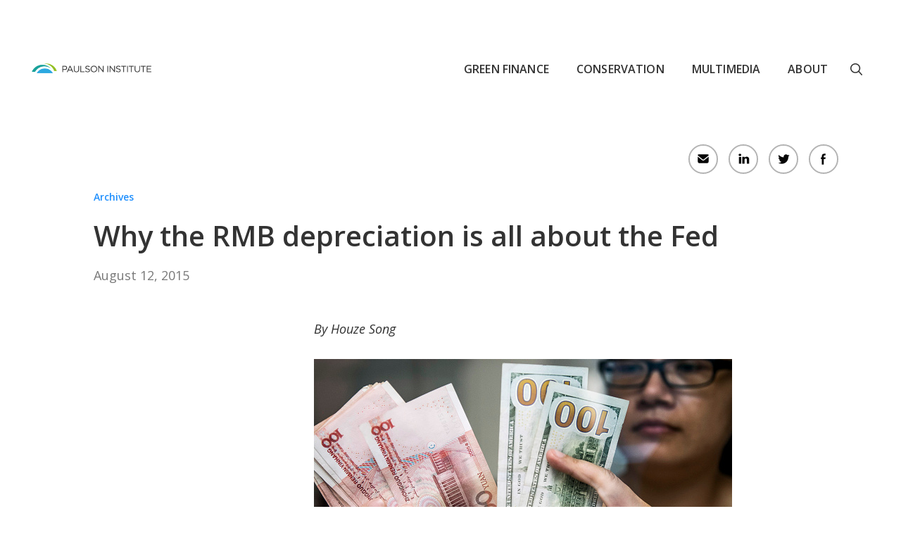

--- FILE ---
content_type: text/html; charset=UTF-8
request_url: https://www.paulsoninstitute.org/archives/why-the-rmb-depreciation-is-all-about-the-fed/
body_size: 10639
content:

<!DOCTYPE html>

<html lang="en-US" class="no-js no-svg">

<head>
    <meta charset="UTF-8">
    <meta name="viewport" content="width=device-width, initial-scale=1">
    <link rel="profile" href="http://gmpg.org/xfn/11">

    
	<!-- New GA script (11/13/2023) -->
	<script async src=https://www.googletagmanager.com/gtag/js?id=G-4WH55MZWS4></script> 
	<script> window.dataLayer = window.dataLayer || []; function gtag(){dataLayer.push(arguments);} gtag('js', new Date()); gtag('config', 'G-4WH55MZWS4'); </script>
    
	<!-- Old GA script -->
    <!-- <script>
	  (function(i,s,o,g,r,a,m){i['GoogleAnalyticsObject']=r;i[r]=i[r]||function(){
	  (i[r].q=i[r].q||[]).push(arguments)},i[r].l=1*new Date();a=s.createElement(o),
	  m=s.getElementsByTagName(o)[0];a.async=1;a.src=g;m.parentNode.insertBefore(a,m)
	  })(window,document,'script','//www.google-analytics.com/analytics.js','ga');

	  ga('create', 'UA-189419374-1', 'auto');
	  ga('send', 'pageview');

	</script> -->
 
  <!-- Old GA: UA-36393267-1
   --> 
  <meta name='robots' content='index, follow, max-image-preview:large, max-snippet:-1, max-video-preview:-1' />
	<style>img:is([sizes="auto" i], [sizes^="auto," i]) { contain-intrinsic-size: 3000px 1500px }</style>
	
	<!-- This site is optimized with the Yoast SEO plugin v25.5 - https://yoast.com/wordpress/plugins/seo/ -->
	<title>Why the RMB depreciation is all about the Fed - Paulson Institute</title>
	<link rel="canonical" href="https://www.paulsoninstitute.org/archives/why-the-rmb-depreciation-is-all-about-the-fed/" />
	<meta property="og:locale" content="en_US" />
	<meta property="og:type" content="article" />
	<meta property="og:title" content="Why the RMB depreciation is all about the Fed - Paulson Institute" />
	<meta property="og:description" content="By Houze Song &nbsp; n the past few days, China’s currency, the renminbi (RMB), has depreciated by more than 3% against the dollar, leading to widespread speculation that China is trying to stimulate its slowing economy through currency depreciation. In my opinion, that analysis is wrong—and China probably couldn’t depreciate the RMB much more in [&hellip;]" />
	<meta property="og:url" content="https://www.paulsoninstitute.org/archives/why-the-rmb-depreciation-is-all-about-the-fed/" />
	<meta property="og:site_name" content="Paulson Institute" />
	<meta property="article:modified_time" content="2019-09-12T22:21:50+00:00" />
	<meta name="twitter:card" content="summary_large_image" />
	<meta name="twitter:label1" content="Est. reading time" />
	<meta name="twitter:data1" content="4 minutes" />
	<script type="application/ld+json" class="yoast-schema-graph">{"@context":"https://schema.org","@graph":[{"@type":"WebPage","@id":"https://www.paulsoninstitute.org/archives/why-the-rmb-depreciation-is-all-about-the-fed/","url":"https://www.paulsoninstitute.org/archives/why-the-rmb-depreciation-is-all-about-the-fed/","name":"Why the RMB depreciation is all about the Fed - Paulson Institute","isPartOf":{"@id":"https://www.paulsoninstitute.org/#website"},"datePublished":"2015-08-12T00:00:00+00:00","dateModified":"2019-09-12T22:21:50+00:00","breadcrumb":{"@id":"https://www.paulsoninstitute.org/archives/why-the-rmb-depreciation-is-all-about-the-fed/#breadcrumb"},"inLanguage":"en-US","potentialAction":[{"@type":"ReadAction","target":["https://www.paulsoninstitute.org/archives/why-the-rmb-depreciation-is-all-about-the-fed/"]}]},{"@type":"BreadcrumbList","@id":"https://www.paulsoninstitute.org/archives/why-the-rmb-depreciation-is-all-about-the-fed/#breadcrumb","itemListElement":[{"@type":"ListItem","position":1,"name":"Home","item":"https://www.paulsoninstitute.org/"},{"@type":"ListItem","position":2,"name":"Archives","item":"https://www.paulsoninstitute.org/archives/"},{"@type":"ListItem","position":3,"name":"Why the RMB depreciation is all about the Fed"}]},{"@type":"WebSite","@id":"https://www.paulsoninstitute.org/#website","url":"https://www.paulsoninstitute.org/","name":"Paulson Institute","description":"","publisher":{"@id":"https://www.paulsoninstitute.org/#organization"},"potentialAction":[{"@type":"SearchAction","target":{"@type":"EntryPoint","urlTemplate":"https://www.paulsoninstitute.org/?s={search_term_string}"},"query-input":{"@type":"PropertyValueSpecification","valueRequired":true,"valueName":"search_term_string"}}],"inLanguage":"en-US"},{"@type":"Organization","@id":"https://www.paulsoninstitute.org/#organization","name":"Paulson Institute","url":"https://www.paulsoninstitute.org/","logo":{"@type":"ImageObject","inLanguage":"en-US","@id":"https://www.paulsoninstitute.org/#/schema/logo/image/","url":"https://www.paulsoninstitute.org/wp-content/uploads/2019/08/R9mDZCFC_400x400.jpg","contentUrl":"https://www.paulsoninstitute.org/wp-content/uploads/2019/08/R9mDZCFC_400x400.jpg","width":400,"height":400,"caption":"Paulson Institute"},"image":{"@id":"https://www.paulsoninstitute.org/#/schema/logo/image/"}}]}</script>
	<!-- / Yoast SEO plugin. -->


<link rel='dns-prefetch' href='//fonts.googleapis.com' />
<link rel="alternate" type="application/rss+xml" title="Paulson Institute &raquo; Feed" href="https://www.paulsoninstitute.org/feed/" />
<link rel="alternate" type="application/rss+xml" title="Paulson Institute &raquo; Comments Feed" href="https://www.paulsoninstitute.org/comments/feed/" />
<link rel="alternate" type="application/rss+xml" title="Paulson Institute &raquo; Why the RMB depreciation is all about the Fed Comments Feed" href="https://www.paulsoninstitute.org/archives/why-the-rmb-depreciation-is-all-about-the-fed/feed/" />
<script type="text/javascript">
/* <![CDATA[ */
window._wpemojiSettings = {"baseUrl":"https:\/\/s.w.org\/images\/core\/emoji\/16.0.1\/72x72\/","ext":".png","svgUrl":"https:\/\/s.w.org\/images\/core\/emoji\/16.0.1\/svg\/","svgExt":".svg","source":{"concatemoji":"https:\/\/www.paulsoninstitute.org\/wp-includes\/js\/wp-emoji-release.min.js?ver=6.8.3"}};
/*! This file is auto-generated */
!function(s,n){var o,i,e;function c(e){try{var t={supportTests:e,timestamp:(new Date).valueOf()};sessionStorage.setItem(o,JSON.stringify(t))}catch(e){}}function p(e,t,n){e.clearRect(0,0,e.canvas.width,e.canvas.height),e.fillText(t,0,0);var t=new Uint32Array(e.getImageData(0,0,e.canvas.width,e.canvas.height).data),a=(e.clearRect(0,0,e.canvas.width,e.canvas.height),e.fillText(n,0,0),new Uint32Array(e.getImageData(0,0,e.canvas.width,e.canvas.height).data));return t.every(function(e,t){return e===a[t]})}function u(e,t){e.clearRect(0,0,e.canvas.width,e.canvas.height),e.fillText(t,0,0);for(var n=e.getImageData(16,16,1,1),a=0;a<n.data.length;a++)if(0!==n.data[a])return!1;return!0}function f(e,t,n,a){switch(t){case"flag":return n(e,"\ud83c\udff3\ufe0f\u200d\u26a7\ufe0f","\ud83c\udff3\ufe0f\u200b\u26a7\ufe0f")?!1:!n(e,"\ud83c\udde8\ud83c\uddf6","\ud83c\udde8\u200b\ud83c\uddf6")&&!n(e,"\ud83c\udff4\udb40\udc67\udb40\udc62\udb40\udc65\udb40\udc6e\udb40\udc67\udb40\udc7f","\ud83c\udff4\u200b\udb40\udc67\u200b\udb40\udc62\u200b\udb40\udc65\u200b\udb40\udc6e\u200b\udb40\udc67\u200b\udb40\udc7f");case"emoji":return!a(e,"\ud83e\udedf")}return!1}function g(e,t,n,a){var r="undefined"!=typeof WorkerGlobalScope&&self instanceof WorkerGlobalScope?new OffscreenCanvas(300,150):s.createElement("canvas"),o=r.getContext("2d",{willReadFrequently:!0}),i=(o.textBaseline="top",o.font="600 32px Arial",{});return e.forEach(function(e){i[e]=t(o,e,n,a)}),i}function t(e){var t=s.createElement("script");t.src=e,t.defer=!0,s.head.appendChild(t)}"undefined"!=typeof Promise&&(o="wpEmojiSettingsSupports",i=["flag","emoji"],n.supports={everything:!0,everythingExceptFlag:!0},e=new Promise(function(e){s.addEventListener("DOMContentLoaded",e,{once:!0})}),new Promise(function(t){var n=function(){try{var e=JSON.parse(sessionStorage.getItem(o));if("object"==typeof e&&"number"==typeof e.timestamp&&(new Date).valueOf()<e.timestamp+604800&&"object"==typeof e.supportTests)return e.supportTests}catch(e){}return null}();if(!n){if("undefined"!=typeof Worker&&"undefined"!=typeof OffscreenCanvas&&"undefined"!=typeof URL&&URL.createObjectURL&&"undefined"!=typeof Blob)try{var e="postMessage("+g.toString()+"("+[JSON.stringify(i),f.toString(),p.toString(),u.toString()].join(",")+"));",a=new Blob([e],{type:"text/javascript"}),r=new Worker(URL.createObjectURL(a),{name:"wpTestEmojiSupports"});return void(r.onmessage=function(e){c(n=e.data),r.terminate(),t(n)})}catch(e){}c(n=g(i,f,p,u))}t(n)}).then(function(e){for(var t in e)n.supports[t]=e[t],n.supports.everything=n.supports.everything&&n.supports[t],"flag"!==t&&(n.supports.everythingExceptFlag=n.supports.everythingExceptFlag&&n.supports[t]);n.supports.everythingExceptFlag=n.supports.everythingExceptFlag&&!n.supports.flag,n.DOMReady=!1,n.readyCallback=function(){n.DOMReady=!0}}).then(function(){return e}).then(function(){var e;n.supports.everything||(n.readyCallback(),(e=n.source||{}).concatemoji?t(e.concatemoji):e.wpemoji&&e.twemoji&&(t(e.twemoji),t(e.wpemoji)))}))}((window,document),window._wpemojiSettings);
/* ]]> */
</script>
<style id='wp-emoji-styles-inline-css' type='text/css'>

	img.wp-smiley, img.emoji {
		display: inline !important;
		border: none !important;
		box-shadow: none !important;
		height: 1em !important;
		width: 1em !important;
		margin: 0 0.07em !important;
		vertical-align: -0.1em !important;
		background: none !important;
		padding: 0 !important;
	}
</style>
<style id='safe-svg-svg-icon-style-inline-css' type='text/css'>
.safe-svg-cover{text-align:center}.safe-svg-cover .safe-svg-inside{display:inline-block;max-width:100%}.safe-svg-cover svg{height:100%;max-height:100%;max-width:100%;width:100%}

</style>
<link rel='stylesheet' id='contact-form-7-css' href='https://www.paulsoninstitute.org/wp-content/plugins/contact-form-7/includes/css/styles.css?ver=6.1' type='text/css' media='all' />
<link rel='stylesheet' id='paulson-google-fonts-css' href='https://fonts.googleapis.com/css?family=Open+Sans:100,300,300i,400,400i,500,600,700,800&#038;subset=latin%2Clatin-ext' type='text/css' media='all' />
<link rel='stylesheet' id='bootstrap-css' href='https://www.paulsoninstitute.org/wp-content/themes/paulson/assets/css/bootstrap.css?ver=6.8.3' type='text/css' media='all' />
<link rel='stylesheet' id='fontawesome-css' href='https://www.paulsoninstitute.org/wp-content/themes/paulson/assets/css/font-awesome.css?ver=6.8.3' type='text/css' media='all' />
<link rel='stylesheet' id='simple-line-icons-css' href='https://www.paulsoninstitute.org/wp-content/themes/paulson/assets/css/simple-line-icons.css?ver=6.8.3' type='text/css' media='all' />
<link rel='stylesheet' id='paulson-style-css' href='https://www.paulsoninstitute.org/wp-content/themes/paulson/assets/dist/style-main__april-2023.css?ver=6.8.3' type='text/css' media='all' />
<link rel='stylesheet' id='paulson-secondary-style-css' href='https://www.paulsoninstitute.org/wp-content/themes/paulson/style.css?ver=6.8.3' type='text/css' media='all' />
<script type="text/javascript" src="https://www.paulsoninstitute.org/wp-includes/js/jquery/jquery.min.js?ver=3.7.1" id="jquery-core-js"></script>
<script type="text/javascript" src="https://www.paulsoninstitute.org/wp-includes/js/jquery/jquery-migrate.min.js?ver=3.4.1" id="jquery-migrate-js"></script>
<link rel="https://api.w.org/" href="https://www.paulsoninstitute.org/wp-json/" /><link rel="alternate" title="JSON" type="application/json" href="https://www.paulsoninstitute.org/wp-json/wp/v2/archives/2304" /><link rel="EditURI" type="application/rsd+xml" title="RSD" href="https://www.paulsoninstitute.org/xmlrpc.php?rsd" />
<link rel='shortlink' href='https://www.paulsoninstitute.org/?p=2304' />
<link rel="alternate" title="oEmbed (JSON)" type="application/json+oembed" href="https://www.paulsoninstitute.org/wp-json/oembed/1.0/embed?url=https%3A%2F%2Fwww.paulsoninstitute.org%2Farchives%2Fwhy-the-rmb-depreciation-is-all-about-the-fed%2F" />
<link rel="alternate" title="oEmbed (XML)" type="text/xml+oembed" href="https://www.paulsoninstitute.org/wp-json/oembed/1.0/embed?url=https%3A%2F%2Fwww.paulsoninstitute.org%2Farchives%2Fwhy-the-rmb-depreciation-is-all-about-the-fed%2F&#038;format=xml" />
<link rel="icon" href="https://www.paulsoninstitute.org/wp-content/uploads/2019/06/cropped-pi-logo-e1571940176559-1-32x32.png" sizes="32x32" />
<link rel="icon" href="https://www.paulsoninstitute.org/wp-content/uploads/2019/06/cropped-pi-logo-e1571940176559-1-192x192.png" sizes="192x192" />
<link rel="apple-touch-icon" href="https://www.paulsoninstitute.org/wp-content/uploads/2019/06/cropped-pi-logo-e1571940176559-1-180x180.png" />
<meta name="msapplication-TileImage" content="https://www.paulsoninstitute.org/wp-content/uploads/2019/06/cropped-pi-logo-e1571940176559-1-270x270.png" />
		<style type="text/css" id="wp-custom-css">
			/* NEW LOGO */
.site-header .custom-logo { width: 170px; position: relative; top: 0; }
.pi-footer-logo { width: 60%; position: relative; top: 12px; }
@media (max-width: 768px) {
	.site-header .custom-logo { top: 7px; }
	.pi-footer-logo { top: -5px; }

}
.home .home-dept-thumbnails-section .row {
	justify-content: space-evenly;
}
.home .home-dept-thumbnails-section .dept-thumb {
	width: 47.5%;
}
@media screen and (max-width: 768px) {
	.home .home-dept-thumbnails-section .dept-thumb {
		width: 100%;
	}
}		</style>
		</head>

<body class="wp-singular archives-template-default single single-archives postid-2304 wp-custom-logo wp-theme-paulson" id="why-the-rmb-depreciation-is-all-about-the-fed">

  <div id="page" class="site">

	<div class="spacer-for-fixed-header spacer s1"></div>

	<header id="masthead" class="site-header">

		<div class="header-menu">

			<div class="container relative">

				<div class="row">

					<div class="col-md-12">

						
						
<ul class="site-branding navbar-items nav pull-left">

	<li class="nav-item">

			<div class="custom-logo">
				<a href="https://www.paulsoninstitute.org" class="custom-logo-link" rel="home">
									<img src="https://www.paulsoninstitute.org/wp-content/themes/paulson/assets/images/paulson-logo-color.png" class="custom-logo block" alt="Henry M. Paulson Institute" width="165px">
								</a>
			</div>

		<div class="branding-inner-wrap">

		</div>

	</li>

</ul><!-- .site-branding -->

						
							<ul class="navbar-items nav pull-right navigation-section">
								<div class="mobile-menu-wrapper">
									<span class="mobile-menu-icon"><i class="icon-menu"></i></span>
									<div class="mobile-menu">
										<div class="mobile-search-container">
											



<form role="search" method="get" class="search-form" aria-label="search the entire site here" action="https://www.paulsoninstitute.org/">

	<label for="search-form-6931bbbee9b12">

		<span class="screen-reader-text">Search for:</span>

        <input type="search" id="search-form-6931bbbee9b12" class="search-field" placeholder="Search &hellip;" value="" name="s" />

	</label>

	<button type="submit" class="search-submit">

    	<span class="screen-reader-text">

			Search
        </span>

        <i class="icon-magnifier"></i>

    </button>

</form>

											<a class="mobile-search-toggle">
												<img src="https://www.paulsoninstitute.org/wp-content/themes/paulson/assets//images/btn-search-nor.svg" class="" alt="search icon">
												<span class="larr" style="display:none;">&larr;</span>
											</a>

											<!-- <a class="english-chinese-link mobile" href="http://paulsoninstitute.org.cn">
												<img src="https://www.paulsoninstitute.org/wp-content/themes/paulson/assets/images/btn-cn-nor.svg" class="" alt="language switch icon">
											</a> -->
										</div>
									</div>
								</div>

								<li id="site-navigation" class="main-navigation nav-item" role="navigation">

									<div class="menu-primary-container"><ul id="primary-menu" class="main-menu nav"><li id="menu-item-37" class="menu-item menu-item-type-post_type menu-item-object-page menu-item-has-children menu-item-37"><a href="https://www.paulsoninstitute.org/green-finance/">Green Finance</a>
<ul class="sub-menu">
	<li id="menu-item-408" class="menu-item menu-item-type-post_type menu-item-object-page menu-item-408 not-current"><a href="https://www.paulsoninstitute.org/green-finance/">Overview</a></li>
	<li id="menu-item-41" class="menu-item menu-item-type-post_type menu-item-object-page menu-item-41"><a href="https://www.paulsoninstitute.org/green-finance/carbon/">Carbon</a></li>
	<li id="menu-item-39" class="menu-item menu-item-type-post_type menu-item-object-page menu-item-39"><a href="https://www.paulsoninstitute.org/green-finance/finance/">Finance</a></li>
	<li id="menu-item-40" class="menu-item menu-item-type-post_type menu-item-object-page menu-item-40"><a href="https://www.paulsoninstitute.org/green-finance/fintech/">Fintech</a></li>
	<li id="menu-item-1130" class="menu-item menu-item-type-post_type_archive menu-item-object-green_scene menu-item-1130"><a href="https://www.paulsoninstitute.org/green-finance/green-scene-blog/">Green Scene Blog</a></li>
</ul>
</li>
<li id="menu-item-32" class="menu-item menu-item-type-post_type menu-item-object-page menu-item-has-children menu-item-32"><a href="https://www.paulsoninstitute.org/conservation/">Conservation</a>
<ul class="sub-menu">
	<li id="menu-item-2558" class="menu-item menu-item-type-post_type menu-item-object-page menu-item-2558 not-current"><a href="https://www.paulsoninstitute.org/conservation/">Overview</a></li>
	<li id="menu-item-36" class="menu-item menu-item-type-post_type menu-item-object-page menu-item-36"><a href="https://www.paulsoninstitute.org/conservation/wetlands-conservation/">Wetlands Conservation</a></li>
	<li id="menu-item-35" class="menu-item menu-item-type-post_type menu-item-object-page menu-item-35"><a href="https://www.paulsoninstitute.org/conservation/national-parks/">National Parks</a></li>
	<li id="menu-item-34" class="menu-item menu-item-type-post_type menu-item-object-page menu-item-34"><a href="https://www.paulsoninstitute.org/conservation/responsible-trade/">Responsible Trade and Investment</a></li>
	<li id="menu-item-6071" class="menu-item menu-item-type-post_type menu-item-object-page menu-item-6071"><a href="https://www.paulsoninstitute.org/conservation/financingnature2025/">Financing Nature 2025</a></li>
	<li id="menu-item-4050" class="menu-item menu-item-type-post_type menu-item-object-page menu-item-4050"><a href="https://www.paulsoninstitute.org/conservation/financing-nature-report/">Financing Nature</a></li>
	<li id="menu-item-1129" class="menu-item menu-item-type-post_type_archive menu-item-object-conservation_blog menu-item-1129"><a href="https://www.paulsoninstitute.org/conservation/conservation-blog/">Conservation Blog</a></li>
</ul>
</li>
<li id="menu-item-4234" class="menu-item menu-item-type-post_type menu-item-object-page menu-item-has-children menu-item-4234"><a href="https://www.paulsoninstitute.org/news/straight-talk-with-hank-paulson/">Multimedia</a>
<ul class="sub-menu">
	<li id="menu-item-3954" class="menu-item menu-item-type-post_type menu-item-object-page menu-item-3954"><a href="https://www.paulsoninstitute.org/news/straight-talk-with-hank-paulson/">Straight Talk Podcast</a></li>
	<li id="menu-item-1927" class="menu-item menu-item-type-post_type_archive menu-item-object-press_release menu-item-1927"><a href="https://www.paulsoninstitute.org/press_release/">Press Releases</a></li>
	<li id="menu-item-1929" class="menu-item menu-item-type-post_type_archive menu-item-object-in_the_news menu-item-1929"><a href="https://www.paulsoninstitute.org/in_the_news/">In The News</a></li>
	<li id="menu-item-2065" class="menu-item menu-item-type-post_type_archive menu-item-object-events menu-item-2065"><a href="https://www.paulsoninstitute.org/events/">Events</a></li>
	<li id="menu-item-4235" class="menu-item menu-item-type-post_type_archive menu-item-object-video menu-item-4235"><a href="https://www.paulsoninstitute.org/video/">Videos</a></li>
</ul>
</li>
<li id="menu-item-311" class="menu-item menu-item-type-post_type menu-item-object-page menu-item-has-children menu-item-311"><a href="https://www.paulsoninstitute.org/about/">About</a>
<ul class="sub-menu">
	<li id="menu-item-470" class="menu-item menu-item-type-post_type menu-item-object-page menu-item-470 not-current"><a href="https://www.paulsoninstitute.org/about/">About Us</a></li>
	<li id="menu-item-468" class="menu-item menu-item-type-post_type menu-item-object-page menu-item-468"><a href="https://www.paulsoninstitute.org/about/ethics-accountability/">Ethics &#038; Accountability</a></li>
	<li id="menu-item-467" class="menu-item menu-item-type-post_type menu-item-object-page menu-item-467"><a href="https://www.paulsoninstitute.org/about/about-the-founder/">About the Founder</a></li>
	<li id="menu-item-466" class="menu-item menu-item-type-post_type menu-item-object-page menu-item-466"><a href="https://www.paulsoninstitute.org/about/our-people/">Our People</a></li>
	<li id="menu-item-465" class="menu-item menu-item-type-post_type menu-item-object-page menu-item-465"><a href="https://www.paulsoninstitute.org/about/year-in-review/">Year in Review</a></li>
	<li id="menu-item-464" class="menu-item menu-item-type-post_type menu-item-object-page menu-item-464"><a href="https://www.paulsoninstitute.org/about/careers/">Careers</a></li>
	<li id="menu-item-463" class="menu-item menu-item-type-post_type menu-item-object-page menu-item-463"><a href="https://www.paulsoninstitute.org/about/contact/">Contact</a></li>
</ul>
</li>
</ul></div>
									<ul id="extra-nav-items" class="menu-primary-container">
										<li><a class="header-search-toggle" href="#">
											<img src="https://www.paulsoninstitute.org/wp-content/themes/paulson/assets//images/btn-search-nor.svg" class="block" alt="search icon">
										</a></li>
										<!-- <li><a class="english-chinese-link" href="http://paulsoninstitute.org.cn">
											<img src="https://www.paulsoninstitute.org/wp-content/themes/paulson/assets//images/btn-cn-nor.svg" class="block" alt="language switch icon">
										</a></li> -->
									</ul>
								</li>

							</ul><!-- .navigation-section -->

											</div>
				</div>

				<div class="search-container">
					



<form role="search" method="get" class="search-form" aria-label="search the entire site here" action="https://www.paulsoninstitute.org/">

	<label for="search-form-6931bbbef149d">

		<span class="screen-reader-text">Search for:</span>

        <input type="search" id="search-form-6931bbbef149d" class="search-field" placeholder="Search &hellip;" value="" name="s" />

	</label>

	<button type="submit" class="search-submit">

    	<span class="screen-reader-text">

			Search
        </span>

        <i class="icon-magnifier"></i>

    </button>

</form>

				</div>
			</div>
		</div>

		<style>
			.message-bar-container { position: absolute; left: 50%; transform: translateX(-50%); background: rgba(255,255,255,0.8); padding: 5px 20px; font-size: 14px; text-align: center;}
			.message-bar-link { color: #00aca1; }
			.message-bar-link:hover { text-decoration: underline; }
		</style>

			</header><!-- #masthead -->

	<div id="content-wrapper">
		<div class="container"></div>
	
	<!-- STANDARD SINGLE POST -->
	<div class="single-post container main-content">
		<!-- Header -->
			
	<section class="page-header extra-height">

	</section>

		<!-- Middle Section Start -->
		<section id="single-post-content" class="page-section shorter">
			<!-- POST HEADER: HEADING, DATE, SOCIAL MEDIA, CATEGORIES -->
			<div class="post-header">
				<div class="social-media-container flex flex-end">
					
<ul class="social-container">
	<li id="mail" class="social-button hover-switch">
		<a class="share-btn" data-company="email" href="mailto:?subject=Why the RMB depreciation is all about the Fed&body=Why the RMB depreciation is all about the Fed%0D%0Ahttps://www.paulsoninstitute.org/archives/why-the-rmb-depreciation-is-all-about-the-fed/">
			<img class="btn-normal" src="https://www.paulsoninstitute.org/wp-content/themes/paulson/assets/images/btn-email.svg" data-hover="https://www.paulsoninstitute.org/wp-content/themes/paulson/assets/images/btn-email-hov.svg" alt="email button">
		</a>
	</li>
					<li id="linkedin" class="social-button hover-switch">
			<a class="share-btn" data-company="linkedin" data-title="Why the RMB depreciation is all about the Fed" data-url="https://www.paulsoninstitute.org/archives/why-the-rmb-depreciation-is-all-about-the-fed/"  >
				<img class="btn-normal" src="https://www.paulsoninstitute.org/wp-content/uploads/2019/08/btn-linkedin.svg" data-hover="https://www.paulsoninstitute.org/wp-content/uploads/2019/08/btn-linkedin-hov.svg" alt="linkedin button">
			</a>
		</li>
													<li id="twitter" class="social-button hover-switch">
			<a class="share-btn" data-company="twitter" data-title="Why the RMB depreciation is all about the Fed" data-url="https://www.paulsoninstitute.org/archives/why-the-rmb-depreciation-is-all-about-the-fed/"  >
				<img class="btn-normal" src="https://www.paulsoninstitute.org/wp-content/uploads/2019/08/btn-twit.svg" data-hover="https://www.paulsoninstitute.org/wp-content/uploads/2019/08/btn-twit-hov.svg" alt="twitter button">
			</a>
		</li>
							<li id="facebook" class="social-button hover-switch">
			<a class="share-btn" data-company="facebook" data-title="Why the RMB depreciation is all about the Fed" data-url="https://www.paulsoninstitute.org/archives/why-the-rmb-depreciation-is-all-about-the-fed/"  >
				<img class="btn-normal" src="https://www.paulsoninstitute.org/wp-content/uploads/2019/08/btn-fb.svg" data-hover="https://www.paulsoninstitute.org/wp-content/uploads/2019/08/btn-fb-hov.svg" alt="facebook button">
			</a>
		</li>
												</ul>				</div>
				<div class="language-link-container text-left">
					<span>
</span>				</div>
				<div class="category-links-container">
					<div class='tags-container'><a href='https://www.paulsoninstitute.org/archives/'>Archives</a></div>							</div>

				<h1>Why the RMB depreciation is all about the Fed</h1>
				<div class="post-date light-gray">August 12, 2015</div>
			</div>

			<section class="page-section shorter">
				<div class="page-content the-content">
					<div class="the-content">
						<p><em>By Houze Song</em></p>
<div class="getty embed image" style="background-color: #fff; display: inline-block; font-family: 'Helvetica Neue',Helvetica,Arial,sans-serif; color: #a7a7a7; font-size: 11px; width: 100%; max-width: 594px;">
<div style="overflow: hidden; position: relative; height: 0; padding: 66.666667% 0 0 0; width: 100%;"><iframe style="display: inline-block; position: absolute; top: 0; left: 0; width: 100%; height: 100%;" src="//embed.gettyimages.com/embed/483700334?et=FRqHyPIfR09I5HVRH7Ds_g&amp;viewMoreLink=off&amp;sig=bZZwnjYOratKtbGr8J-SjMiSUyj61bsgt2yhwC806Rg=" width="594" height="396" frameborder="0" scrolling="no"></iframe></div>
<div style="padding: 0; margin: 0 0 0 10px; text-align: left;"></div>
</div>
<p>&nbsp;</p>
<p><span class='dropcap'>I</span>n the past few days, China’s currency, the renminbi (RMB), has depreciated by more than 3% against the dollar, leading to widespread speculation that China is trying to stimulate its slowing economy through currency depreciation. In my opinion, that analysis is wrong—and China probably couldn’t depreciate the RMB much more in today’s zero interest rate environment, anyway.</p>
<p>First, the message in People’s Bank of China’s (PBOC) statement suggests this is most likely a once and for all adjustment, not the start of a depreciation trend. The depreciation is the result of aligning the daily benchmark rate (which is set by the PBOC) with the market rate.</p>
<p>The PBOC has been trying to dampen pressure for depreciation by maintaining the daily benchmark rate at a level higher than the market rate. But this hasn’t fully convinced the market, and private capital has been fleeing China. The reason is largely because the US is approaching a rate-hike cycle, while China has been cutting interest rate to boost growth. This increases the relative attractiveness of dollar assets, as US interest rates are expected to rise in the coming years. Demand for dollar assets will drive the dollar higher against other currencies.</p>
<p>With the US Federal Reserve close to making its first interest rate hike in nine years, China’s depreciation will provide the PBOC with some breathing room, moving the exchange rate to a level consistent with market expectations. By depreciating now, China could avoid a sudden drop in the RMB exchange rate should the Fed hike rates in September. In short, the PBOC has introduced a reform that lets the market play a bigger role in the RMB exchange rate; indeed, in the past few days, the market has been pushing the RMB down. But the room for further RMB depreciation is probably limited.</p>
<p>The reason further depreciation is unlikely is twofold. First, consider the potential Fed response. Significant RMB depreciation will bring further downward pressure on inflation in the US and increase the US trade deficit with China. US inflation has been below the Fed’s 2% target for more than 3 years, reflecting weak economic growth, and it is the main factor why the Fed has not increased rates.</p>
<p>China accounts for around 20% of US imports, and so cheaper Chinese imports resulting from an RMB depreciation would likely decrease inflation even more. More importantly, cheaper Chinese goods would reduce demand for US products, ultimately leading to a slowdown in US economic and employment growth. In sum, the Fed would have to delay its rate hike if there is a persistent sizable depreciation of the RMB, as a weaker RMB would drive both inflation and employment below the Fed’s target.</p>
<p>The market’s expectations about the Fed’s reaction will actually limit the scope of further RMB depreciation because a slowdown in rate hike would mean lower future returns on dollar assets, leading to a weaker dollar. And that is precisely what we saw in yesterday’s currency and bond markets: The US dollar depreciated against all major currencies, and US Treasury yields dropped significantly. The reason: people expect that future US interest rates will be lower than previously expected (because of a delay in Fed action).</p>
<p>The second reason that this is most likely a one-off depreciation is that gradual depreciation does more harm than good to the economy. If market participants expect more depreciation will come, then everyone will want to convert their RMB holdings into dollars. We have repeatedly witnessed this during currency crises. If the central bank fails to stabilize the exchange rate during a period of depreciation, then the situation could evolve into a self-fulfilling currency crisis. The PBOC is well aware of this problem, and has reassured the market that the RMB exchange rate will continue to be a managed floating exchange rate regime. Such concern about managing market expectations also explains why the PBOC depreciated the RMB by such an extent. This kind of swift adjustment minimizes the likelihood of fueling depreciation expectations and a possible run on the RMB.</p>
<p>The bottom line is that under the current economic environment, any orchestrated Chinese effort to stimulate the economy would be countered by competitive depreciations and tensions with China’s trading partners. In the first half of 2015, China’s current account surplus already accounts for 3% of GDP. Any further increase of China’s surplus would be a reflection of less demand for other countries’ goods. With the current weak global economy and trade growth, a continuing depreciation—and increasing surplus—would be extremely dangerous and, ultimately, self-defeating.</p>
<p>[contentblock id=24 img=gcb.png]</p>
											</div>
			</section>
		</section>
	</div>

</div> <!-- #content-wrapper -->	<footer id="colophon" class="site-footer">		<div class="footer">			<div class="container">				<!-- SITE LOGO AND SOCIAL BUTTONS -->				<div class="row">					<div class="col-sm-4 footer-logo-container">						<a href="https://www.paulsoninstitute.org">							<img class="pi-footer-logo" src="https://www.paulsoninstitute.org/wp-content/themes/paulson/assets/images/paulson-logo-color.png" alt="Paulson logo">						</a>					</div>					<div class="col-sm-8">						<div class="footer-social-container">															<p class="follow-bold text-uppercase d-none">Follow Paulson Institute</p>								<ul>																	<li class="social-button hover-switch">										<a href="https://www.linkedin.com/company/the-paulson-institute/" target="_blank">											<img class="btn-normal" src="https://www.paulsoninstitute.org/wp-content/uploads/2019/08/btn-linkedin.svg" data-hover="https://www.paulsoninstitute.org/wp-content/uploads/2019/08/btn-linkedin-hov.svg" alt="LinkedIn button">										</a>									</li>																	<li class="social-button hover-switch">										<a href="https://www.youtube.com/channel/UCVKBbwQ71lUATO4gkNjpIhg" target="_blank">											<img class="btn-normal" src="https://www.paulsoninstitute.org/wp-content/uploads/2019/08/btn-ytube.svg" data-hover="https://www.paulsoninstitute.org/wp-content/uploads/2019/08/btn-ytube-hov.svg" alt="Youtube button">										</a>									</li>																	<li class="social-button hover-switch">										<a href="https://www.instagram.com/paulsoninstitute/" target="_blank">											<img class="btn-normal" src="https://www.paulsoninstitute.org/wp-content/uploads/2020/02/btn_ig_transparent.svg" data-hover="https://www.paulsoninstitute.org/wp-content/uploads/2020/02/btn_ig_hov.svg" alt="Instagram button">										</a>									</li>																	<li class="social-button hover-switch">										<a href="https://twitter.com/PaulsonInst" target="_blank">											<img class="btn-normal" src="https://www.paulsoninstitute.org/wp-content/uploads/2019/08/btn-twit.svg" data-hover="https://www.paulsoninstitute.org/wp-content/uploads/2019/08/btn-twit-hov.svg" alt="Twitter button">										</a>									</li>																	<li class="social-button hover-switch">										<a href="https://www.facebook.com/thepaulsoninstitute" target="_blank">											<img class="btn-normal" src="https://www.paulsoninstitute.org/wp-content/uploads/2019/08/btn-fb.svg" data-hover="https://www.paulsoninstitute.org/wp-content/uploads/2019/08/btn-fb-hov.svg" alt="Facebook button">										</a>									</li>																	<li class="social-button hover-switch">										<a href="https://www.flickr.com/photos/126214329@N05/" target="_blank">											<img class="btn-normal" src="https://www.paulsoninstitute.org/wp-content/uploads/2019/08/btn-flickr.svg" data-hover="https://www.paulsoninstitute.org/wp-content/uploads/2019/08/btn-flickr-hov.svg" alt="Flickr button">										</a>									</li>																	<li class="social-button hover-switch">										<a href="https://weibo.com/paulsoninstitute" target="_blank">											<img class="btn-normal" src="https://www.paulsoninstitute.org/wp-content/uploads/2019/08/btn-weibo.svg" data-hover="https://www.paulsoninstitute.org/wp-content/uploads/2019/08/btn-weibo-hov.svg" alt="Weibo button">										</a>									</li>																	<li class="social-button hover-switch">										<a href="/about/contact/wechat" target="_blank">											<img class="btn-normal" src="https://www.paulsoninstitute.org/wp-content/uploads/2019/08/btn-wechat.svg" data-hover="https://www.paulsoninstitute.org/wp-content/uploads/2019/08/btn-wechat-hov.svg" alt="WeChat button">										</a>									</li>																</ul>													</div>					</div>				</div>				<!-- FOOTER MENU -->				<div id="footer-primary-menu" class="row">					<div class="col-sm-12">						<div class="menu-footer-menu-container"><ul id="footer-menu" class="footer-menu nav"><li id="menu-item-417" class="menu-item menu-item-type-post_type menu-item-object-page menu-item-has-children menu-item-417"><a href="https://www.paulsoninstitute.org/green-finance/">Green Finance</a>
<ul class="sub-menu">
	<li id="menu-item-426" class="menu-item menu-item-type-post_type menu-item-object-page menu-item-426 not-current"><a href="https://www.paulsoninstitute.org/green-finance/">Overview</a></li>
	<li id="menu-item-418" class="menu-item menu-item-type-post_type menu-item-object-page menu-item-418"><a href="https://www.paulsoninstitute.org/green-finance/carbon/">Carbon</a></li>
	<li id="menu-item-419" class="menu-item menu-item-type-post_type menu-item-object-page menu-item-419"><a href="https://www.paulsoninstitute.org/green-finance/finance/">Finance</a></li>
	<li id="menu-item-420" class="menu-item menu-item-type-post_type menu-item-object-page menu-item-420"><a href="https://www.paulsoninstitute.org/green-finance/fintech/">Fintech</a></li>
	<li id="menu-item-421" class="menu-item menu-item-type-post_type menu-item-object-page menu-item-421"><a href="https://www.paulsoninstitute.org/green-finance/the-green-scene/">The Green Scene Blog</a></li>
</ul>
</li>
<li id="menu-item-412" class="menu-item menu-item-type-post_type menu-item-object-page menu-item-has-children menu-item-412"><a href="https://www.paulsoninstitute.org/conservation/">Conservation</a>
<ul class="sub-menu">
	<li id="menu-item-427" class="menu-item menu-item-type-post_type menu-item-object-page menu-item-427 not-current"><a href="https://www.paulsoninstitute.org/conservation/">Overview</a></li>
	<li id="menu-item-416" class="menu-item menu-item-type-post_type menu-item-object-page menu-item-416"><a href="https://www.paulsoninstitute.org/conservation/wetlands-conservation/">Wetlands Conservation</a></li>
	<li id="menu-item-414" class="menu-item menu-item-type-post_type menu-item-object-page menu-item-414"><a href="https://www.paulsoninstitute.org/conservation/national-parks/">National Parks</a></li>
	<li id="menu-item-415" class="menu-item menu-item-type-post_type menu-item-object-page menu-item-415"><a href="https://www.paulsoninstitute.org/conservation/responsible-trade/">Responsible Trade and Investment</a></li>
	<li id="menu-item-413" class="menu-item menu-item-type-post_type menu-item-object-page menu-item-413"><a href="https://www.paulsoninstitute.org/conservation/conservation-blog/">Conservation Blog</a></li>
	<li id="menu-item-4107" class="menu-item menu-item-type-post_type menu-item-object-page menu-item-4107"><a href="https://www.paulsoninstitute.org/conservation/financing-nature-report/">Financing Nature</a></li>
</ul>
</li>
<li id="menu-item-4233" class="menu-item menu-item-type-post_type menu-item-object-page menu-item-has-children menu-item-4233"><a href="https://www.paulsoninstitute.org/news/straight-talk-with-hank-paulson/">Multimedia</a>
<ul class="sub-menu">
	<li id="menu-item-4087" class="menu-item menu-item-type-post_type menu-item-object-page menu-item-4087"><a href="https://www.paulsoninstitute.org/news/straight-talk-with-hank-paulson/">Straight Talk Podcast</a></li>
	<li id="menu-item-3591" class="menu-item menu-item-type-post_type_archive menu-item-object-our_stories menu-item-3591"><a href="https://www.paulsoninstitute.org/our-stories/">Our Stories</a></li>
	<li id="menu-item-2524" class="menu-item menu-item-type-post_type_archive menu-item-object-press_release menu-item-2524"><a href="https://www.paulsoninstitute.org/press_release/">Press Releases</a></li>
	<li id="menu-item-2523" class="menu-item menu-item-type-post_type_archive menu-item-object-in_the_news menu-item-2523"><a href="https://www.paulsoninstitute.org/in_the_news/">In The News</a></li>
	<li id="menu-item-2062" class="menu-item menu-item-type-post_type_archive menu-item-object-events menu-item-2062"><a href="https://www.paulsoninstitute.org/events/">Events</a></li>
	<li id="menu-item-4236" class="menu-item menu-item-type-post_type_archive menu-item-object-video menu-item-4236"><a href="https://www.paulsoninstitute.org/video/">Videos</a></li>
</ul>
</li>
<li id="menu-item-411" class="menu-item menu-item-type-post_type menu-item-object-page menu-item-has-children menu-item-411"><a href="https://www.paulsoninstitute.org/about/">About</a>
<ul class="sub-menu">
	<li id="menu-item-456" class="menu-item menu-item-type-post_type menu-item-object-page menu-item-456"><a href="https://www.paulsoninstitute.org/about/ethics-accountability/">Ethics &#038; Accountability</a></li>
	<li id="menu-item-455" class="menu-item menu-item-type-post_type menu-item-object-page menu-item-455"><a href="https://www.paulsoninstitute.org/about/about-the-founder/">About the Founder</a></li>
	<li id="menu-item-454" class="menu-item menu-item-type-post_type menu-item-object-page menu-item-454"><a href="https://www.paulsoninstitute.org/about/our-people/">Our People</a></li>
	<li id="menu-item-453" class="menu-item menu-item-type-post_type menu-item-object-page menu-item-453"><a href="https://www.paulsoninstitute.org/about/year-in-review/">Year in Review</a></li>
	<li id="menu-item-452" class="menu-item menu-item-type-post_type menu-item-object-page menu-item-452"><a href="https://www.paulsoninstitute.org/about/careers/">Careers</a></li>
	<li id="menu-item-451" class="menu-item menu-item-type-post_type menu-item-object-page menu-item-451"><a href="https://www.paulsoninstitute.org/about/contact/">Contact</a></li>
</ul>
</li>
</ul></div>					</div>				</div>			</div>			<!-- FOOTER BOTTOM -->			<div id="footer-hr">				<hr>			</div>			<div class="footer-bottom container">				<div class="row">					<div class="col-sm-6 footer-bottom-left">						<a href="https://www.paulsoninstitute.org/archives">Archives</a>						<a href="https://www.paulsoninstitute.org/accessibility">Accessibility</a>						<a href="https://www.paulsoninstitute.org/privacy">Privacy</a>						<a href="https://www.paulsoninstitute.org/terms-of-use">Terms of Use</a>					</div>					<div class="col-sm-6 footer-copyright">						<span>&copy;&nbsp;2025&nbsp;The Paulson Institute</span>					</div>				</div>			</div>		</div>	</footer><!-- #colophon --></div><!-- #page --><script>jQuery(document).ready(function($) {	// add 'external' arrow to MP link	var arrowLink = '<img class="mp-external" src="https://www.paulsoninstitute.org/wp-content/themes/paulson/assets/images/arrow-link-normal.svg" alt="external link arrow">';	$('.mp-link a').append(arrowLink);	// make sure it opens in a new tab as well	$('.mp-link a').attr('target', '_blank');})</script><script type="speculationrules">
{"prefetch":[{"source":"document","where":{"and":[{"href_matches":"\/*"},{"not":{"href_matches":["\/wp-*.php","\/wp-admin\/*","\/wp-content\/uploads\/*","\/wp-content\/*","\/wp-content\/plugins\/*","\/wp-content\/themes\/paulson\/*","\/*\\?(.+)"]}},{"not":{"selector_matches":"a[rel~=\"nofollow\"]"}},{"not":{"selector_matches":".no-prefetch, .no-prefetch a"}}]},"eagerness":"conservative"}]}
</script>
<script type="text/javascript" src="https://www.paulsoninstitute.org/wp-includes/js/dist/hooks.min.js?ver=4d63a3d491d11ffd8ac6" id="wp-hooks-js"></script>
<script type="text/javascript" src="https://www.paulsoninstitute.org/wp-includes/js/dist/i18n.min.js?ver=5e580eb46a90c2b997e6" id="wp-i18n-js"></script>
<script type="text/javascript" id="wp-i18n-js-after">
/* <![CDATA[ */
wp.i18n.setLocaleData( { 'text direction\u0004ltr': [ 'ltr' ] } );
/* ]]> */
</script>
<script type="text/javascript" src="https://www.paulsoninstitute.org/wp-content/plugins/contact-form-7/includes/swv/js/index.js?ver=6.1" id="swv-js"></script>
<script type="text/javascript" id="contact-form-7-js-before">
/* <![CDATA[ */
var wpcf7 = {
    "api": {
        "root": "https:\/\/www.paulsoninstitute.org\/wp-json\/",
        "namespace": "contact-form-7\/v1"
    },
    "cached": 1
};
/* ]]> */
</script>
<script type="text/javascript" src="https://www.paulsoninstitute.org/wp-content/plugins/contact-form-7/includes/js/index.js?ver=6.1" id="contact-form-7-js"></script>
<script type="text/javascript" src="https://www.paulsoninstitute.org/wp-content/themes/paulson/assets/js/bootstrap.js?ver=1.0" id="bootstrap-js"></script>
<script type="text/javascript" src="https://www.paulsoninstitute.org/wp-content/themes/paulson/assets/js/navigation.js?ver=20151215" id="paulson-navigation-js"></script>
<script type="text/javascript" src="https://www.paulsoninstitute.org/wp-content/themes/paulson/assets/js/skip-link-focus-fix.js?ver=20151215" id="paulson-skip-link-focus-fix-js"></script>
<script type="text/javascript" src="https://www.paulsoninstitute.org/wp-content/themes/paulson/assets/js/ResizeSensor.js?ver=1.0" id="jquery-ResizeSensor-js"></script>
<script type="text/javascript" src="https://www.paulsoninstitute.org/wp-content/themes/paulson/assets/dist/main__april-2023.js" id="paulson-theme-js"></script>
<script type="text/javascript" src="https://www.paulsoninstitute.org/wp-content/plugins/page-links-to/dist/new-tab.js?ver=3.3.7" id="page-links-to-js"></script>
</body></html>


--- FILE ---
content_type: text/html; charset=UTF-8
request_url: https://embed.gettyimages.com/embed/483700334?et=FRqHyPIfR09I5HVRH7Ds_g&viewMoreLink=off&sig=bZZwnjYOratKtbGr8J-SjMiSUyj61bsgt2yhwC806Rg=
body_size: 7690
content:



<!DOCTYPE html>
<html>
  <head>
    <base target="_parent" />
    <title>Currency Exchange Bureaus As China Roils Markets For Second Day As Yuan Tumbles With Stocks [Getty Images]</title>
    <meta http-equiv="X-UA-Compatible" content="IE=edge,chrome=1" />
    <meta name="robots" content="noindex, follow" />
    <meta name="viewport" content="width=device-width, initial-scale=1.0" />
    <!--[if lt IE 10]>
    <script src="//html5shiv.googlecode.com/svn/trunk/html5.js"></script>
    <![endif]-->
    <meta name="twitter:card" content="photo" />
    <meta name="twitter:site" content="@GettyImages" />
    <meta name="twitter:title" content="483700334 / Bloomberg / Bloomberg" />
    <meta property="og:description" content="Bloomberg / Bloomberg" />
    <meta property="og:image" content="https://embed-cdn.gettyimages.com/photos/an-employee-at-a-currency-exchange-store-counts-chinese-onehundred-picture-id483700334?k=6&amp;m=483700334&amp;s=594x594&amp;w=0&amp;h=8m_4v8g5cwSXQu70wsOR7i7CN82NxdaKyKoGXTfDDMs=&amp;Expires=1764982800&amp;Key-Pair-Id=APKAIJLYLGZE3LWJLKRA&amp;Signature=WbuteuI1xwnIlr8H8ZI43etYi79IOA7vYY9K0mbCabomPEJR2w0j3~PCGQ5nlX3U7Pdggbz-S8ZGxzeu1odMCzTHaVdenauL3m6WkUjCQdaa6Nx847N5xrCQ4Cm5wlZ0S6HNc7b9wOAZFMqhmOsxJDqgAk62t5wqG39ya4YxHpkxVsUXTjK~qHYLJ3InNIEOqqaiQ7HbCa-at385ujSKk03D5YRLx4Aj4zsrfZH~2AJHQdk386qYVRi6lDb32Sof8HsIhKAhFxDOABO8n171Sz6dck369hLZZOeZNlTB5Or2cfDw3MlK-hK7GiD5WznBW1RKK5P4661hPEOxCwzEdpzstysTv9H8iRO0yyYYo7X59-joK8pFuTDps4hUStrF6gBdZBqHlALWXr8SCD~CYJZCaYC91QuSvV87jE21e~FfMPTt1c5LdyPO02upuAKg7yLVEFBclcp-Y0CzkSIo4lOtm72TkkDBR6XPD0PpTAGYTx7RNCScHa7YcA5fmarAhSNM3oWBXfkB3U7AqJXKrIPKGovYSl4bDaQl21PvJ-yib~bO705gDdCUjdYFxXBTZPQOnAuN5Cusq6wWHc1UBjbbMpwZN~4N45Iy8yUUM2~CIi9FrNaPgo01GjFebWYTGZiBwJ2Bre2k37bZoNoRf4rBLSrXrJ86XqNPIeolm1M_" />
    <meta property="og:url" content="http://www.gettyimages.com/detail/483700334" />
    <meta property="og:site_name" content="Getty Images" />
    <meta name="getty:adp" content="http://www.gettyimages.com/detail/483700334" />

    

    <script src="//ajax.googleapis.com/ajax/libs/jquery/1.10.2/jquery.min.js"></script>
    
  </head>

  <body class="embed">

  <link rel="stylesheet" type="text/css" href="//embed-cdn.gettyimages.com/css/2977517/style.css" />

<div id="fb-root"></div>
<section id="body-wrapper"  data-frame-width="594" data-frame-height="396">
  
  
  

  <div id="embed-body" data-spectrum-base-url="//spectrum.gettyimages.com/v3/signals" data-asset-ids="" style="max-width:594px;">
    
    
      
    <div id="slide-0" class="slide active" data-asset-id="483700334"
                                                                                       data-collection-id="469" data-asset-product-type="News" data-content-type="still image">
      <main class="solo">
        <figure>
          
            
              <ul class="reblog solo">
  
  <li id="li-fb" class="li-button">
    <div class="icon-button icon-fb" title="Share on Facebook"  onclick="return Embed.Social().facebook('http://www.gettyimages.com/consumer/share/assets/483700334');" ></div>
  </li>
  
  <li id="li-twitter" class="li-button">
    <a class="icon-button icon-twitter" title="Share on Twitter"  onclick="return Embed.Social().twitter('http://www.gettyimages.com/consumer/share/assets/483700334', 'Currency Exchange Bureaus As China Roils Markets For Second Day As Yuan Tumbles With Stocks');" ></a>
  </li>
  <li id="li-pinterest" class="li-button">
    <a class="icon-button icon-pinterest" title="Share on Pinterest"  onclick="return Embed.Social().pinterest('\/\/www.pinterest.com\/pin\/create\/button?url=http%3A%2F%2Fwww.gettyimages.com%2Fdetail%2F483700334%3Fet%3DFRqHyPIfR09I5HVRH7Ds_g%26referrer%3Dhttps%253A%252F%252Fwww.paulsoninstitute.org%252Farchives%252Fwhy-the-rmb-depreciation-is-all-about-the-fed%252F%26share%3Dembed_Pinterest\x26media=http%3A%2F%2Fmedia.gettyimages.com%2Fphotos%2Fan-employee-at-a-currency-exchange-store-counts-chinese-onehundred-picture-id483700334\x26description=Xaume Olleros\/Bloomberg via Getty Images');" ></a>
  </li>
  
    <li id="li-photos-com" class="li-button">
      <a class="icon-button icon-photos-com" title="Buy this on Photos.com"  onclick="return Embed.Social().photoscom('http:\/\/www.photos.com\/photo\/483700334');" ></a>
    </li>
  
</ul>

            

            

            
                <aside class="assetcomp-overlay" onclick="if (!Embed.MediaQuery().mobile() &&  true ) { window.open('http:\/\/www.gettyimages.com\/detail\/483700334?et=FRqHyPIfR09I5HVRH7Ds_g\x26referrer=https%3A%2F%2Fwww.paulsoninstitute.org%2Farchives%2Fwhy-the-rmb-depreciation-is-all-about-the-fed%2F', '_blank'); Embed.ClickHandler().click('ADP'); return false; }" data-url='http://www.gettyimages.com/detail/483700334?et=FRqHyPIfR09I5HVRH7Ds_g&amp;referrer=https%3A%2F%2Fwww.paulsoninstitute.org%2Farchives%2Fwhy-the-rmb-depreciation-is-all-about-the-fed%2F'></aside>
                <a href="http://www.gettyimages.com/detail/483700334?et=FRqHyPIfR09I5HVRH7Ds_g&amp;referrer=https%3A%2F%2Fwww.paulsoninstitute.org%2Farchives%2Fwhy-the-rmb-depreciation-is-all-about-the-fed%2F" target="_blank" class="assetcomp-link">
                  <img class="assetcomp" id="assetcomp-0" alt="An employee at a currency exchange store counts Chinese one-hundred yuan and U.S. one-hundred dollar banknotes in Hong Kong, China, on Wednesday, Aug. 12, 2015. The yuan sank for a second day, spurring China&#39;s central bank to intervene as the biggest rout since 1994 tested the government&#39;s resolve to give market forces more sway in determining the exchange rate. Photographer: Xaume Olleros/Bloomberg via Getty Images" src="https://embed-cdn.gettyimages.com/photos/an-employee-at-a-currency-exchange-store-counts-chinese-onehundred-picture-id483700334?k=6&amp;m=483700334&amp;s=594x594&amp;w=0&amp;h=8m_4v8g5cwSXQu70wsOR7i7CN82NxdaKyKoGXTfDDMs=&amp;Expires=1764982800&amp;Key-Pair-Id=APKAIJLYLGZE3LWJLKRA&amp;Signature=WbuteuI1xwnIlr8H8ZI43etYi79IOA7vYY9K0mbCabomPEJR2w0j3~PCGQ5nlX3U7Pdggbz-S8ZGxzeu1odMCzTHaVdenauL3m6WkUjCQdaa6Nx847N5xrCQ4Cm5wlZ0S6HNc7b9wOAZFMqhmOsxJDqgAk62t5wqG39ya4YxHpkxVsUXTjK~qHYLJ3InNIEOqqaiQ7HbCa-at385ujSKk03D5YRLx4Aj4zsrfZH~2AJHQdk386qYVRi6lDb32Sof8HsIhKAhFxDOABO8n171Sz6dck369hLZZOeZNlTB5Or2cfDw3MlK-hK7GiD5WznBW1RKK5P4661hPEOxCwzEdpzstysTv9H8iRO0yyYYo7X59-joK8pFuTDps4hUStrF6gBdZBqHlALWXr8SCD~CYJZCaYC91QuSvV87jE21e~FfMPTt1c5LdyPO02upuAKg7yLVEFBclcp-Y0CzkSIo4lOtm72TkkDBR6XPD0PpTAGYTx7RNCScHa7YcA5fmarAhSNM3oWBXfkB3U7AqJXKrIPKGovYSl4bDaQl21PvJ-yib~bO705gDdCUjdYFxXBTZPQOnAuN5Cusq6wWHc1UBjbbMpwZN~4N45Iy8yUUM2~CIi9FrNaPgo01GjFebWYTGZiBwJ2Bre2k37bZoNoRf4rBLSrXrJ86XqNPIeolm1M_" />
                </a>
            
          
        </figure>
        <div class="image-footer">
          <div class="logo-container">
            <img src='//embed-cdn.gettyimages.com/images/2977517/gi-logo.png' width="82" height="15" class="gi-icon" alt="Getty Images" />
          </div>
          <div class="meta">
            <p class="footer-text">
              <span class="collection" title="Bloomberg" data-field="collection">Bloomberg</span>
              <span class="photographer" title="Bloomberg" data-field="photographer">Bloomberg</span>
            </p>
          </div>
        </div>
      </main>
      
    </div>
    
  </section>

<menu id="radial-menu">
  <ul>
    <li id="radial-item-share" class="radial-item" onclick="return Embed.SocialMenu().show();"></li>
  </ul>
</menu>

<script type="text/javascript">
  $(document).ready(function() { Embed.version = "1"; });
</script>
<script type="text/javascript" src="//embed-cdn.gettyimages.com/js/2977517/embed-bundle.js"></script>
<script type="text/javascript">
  $(document).ready(function () {
    Embed.Bootstrapper().init();
  });
</script>


  </body>
</html>



--- FILE ---
content_type: text/css
request_url: https://www.paulsoninstitute.org/wp-content/themes/paulson/assets/dist/style-main__april-2023.css?ver=6.8.3
body_size: 17033
content:
@charset "UTF-8";
/*--------------------------------------------------------------
# Variables
--------------------------------------------------------------*/
/* FONTS */
/* COLORS */
/*
	CSS RESET AND BASE STYLES
*/
html {
  line-height: 1.15;
  -webkit-text-size-adjust: 100%;
  box-sizing: border-box;
  min-height: 100%;
  height: 100%;
}

body {
  margin: 0;
  color: #333;
  font-family: "Open Sans", Helvetica, sans-serif;
  font-size: 18px;
  line-height: 1.8;
  font-weight: 400;
  background: #fff;
  overflow-x: hidden;
  min-height: 100%;
}

h1, .h1-style {
  font-size: 48px;
  line-height: 1.2em;
  margin: 0.67em 0;
  font-family: "Open Sans", Helvetica, sans-serif;
  font-weight: 600;
  color: #333333;
  letter-spacing: 0;
}
@media (max-width: 768px) {
  h1, .h1-style {
    font-size: 36px;
  }
}

h2 {
  font-family: "Open Sans", Helvetica, sans-serif;
  font-weight: 600;
  color: #333;
  font-size: 34px;
  letter-spacing: normal;
}
@media (max-width: 768px) {
  h2 {
    font-size: 28px;
  }
}

h3 {
  font-family: "Open Sans", Helvetica, sans-serif;
  font-weight: 600;
  color: #333;
  font-size: 24px;
  letter-spacing: 0;
}

h4 {
  font-family: "Open Sans", Helvetica, sans-serif;
  font-weight: 600;
  color: #333;
  font-size: 20px;
  letter-spacing: 0;
}

h5 {
  font-family: "Open Sans", Helvetica, sans-serif;
  font-weight: 600;
  color: #333;
  font-size: 18px;
  letter-spacing: 0;
}

h6 {
  font-family: "Open Sans", Helvetica, sans-serif;
  font-weight: 500;
  color: #333;
  font-size: 13px;
  letter-spacing: 0;
}

p {
  font-size: 18px;
  line-height: 1.8em;
  margin-bottom: 1.5em;
}

p:last-child {
  margin-bottom: 0;
}

hr {
  box-sizing: content-box;
  overflow: visible;
  background-color: #b3b3b3;
  border: 0;
  height: 1px;
  margin-bottom: 1.5em;
}

a {
  background-color: transparent;
  color: #2190fd;
}
a:hover {
  color: #666;
  text-decoration: none;
  outline: 0;
}
a:focus {
  color: #2190fd;
  text-decoration: none;
}
a:active {
  color: #2190fd;
  text-decoration: none;
  outline: 0;
}

abbr[title] {
  border-bottom: none;
  text-decoration: underline;
  text-decoration: underline dotted;
}

b {
  font-weight: bolder;
}

strong {
  font-weight: bolder;
}

small {
  font-size: 80%;
}

sub {
  font-size: 75%;
  line-height: 0;
  position: relative;
  vertical-align: baseline;
  bottom: -0.25em;
}

sup {
  font-size: 75%;
  line-height: 0;
  position: relative;
  vertical-align: baseline;
  top: -0.5em;
}

img {
  border-style: none;
  height: auto;
  max-width: 100%;
  margin: 0 auto;
}

.button-primary, .page-numbers {
  display: inline-block;
  width: auto;
  margin: 0 auto;
  overflow: visible;
  text-transform: uppercase;
  text-align: center;
  font-family: "Open Sans", Helvetica, sans-serif;
  font-weight: 600;
  background: #2190FD;
  color: #fff;
  font-size: 18px;
  line-height: 1em;
  letter-spacing: 1px;
  padding: 25px 50px;
  border-radius: 40px;
  cursor: pointer;
  transition: background-color 0.5s;
}
.button-primary::-moz-focus-inner, .page-numbers::-moz-focus-inner {
  border-style: none;
  padding: 0;
}
.button-primary:-moz-focusring, .page-numbers:-moz-focusring {
  outline: 1px dotted ButtonText;
}
.button-primary:hover, .page-numbers:hover {
  background: #1d81e3;
  color: #fff;
}
.button-primary:active, .page-numbers:active {
  border-color: #eaeaea;
  outline: none;
  color: #fff;
}
.button-primary:focus, .page-numbers:focus {
  border-color: #eaeaea;
  outline: none;
  color: #fff;
}
.button-primary.alternate, .page-numbers.alternate {
  background: #fff;
  color: #2190FD;
  border: 2px solid #2190FD;
}
.button-primary.alternate:hover, .page-numbers.alternate:hover {
  background: #2190FD;
  color: #fff;
}
@media (max-width: 768px) {
  .button-primary.alternate:hover, .page-numbers.alternate:hover {
    /* hover is treated differently on mobile so leave the colors alone */
    background: #fff;
    color: #2190FD;
    border: 2px solid #2190FD;
  }
}
.button-primary.external-link img, .page-numbers.external-link img {
  display: inline-block;
  position: relative;
  left: 4px;
  top: -1px;
}
@media (max-width: 768px) {
  .button-primary.go-to-mp, .page-numbers.go-to-mp {
    font-size: 14px;
  }
}
.button-primary.button-square, .page-numbers.button-square {
  border-radius: 5px;
}
.button-primary.button-smaller, .page-numbers.button-smaller {
  font-size: 14px;
  padding: 20px 40px;
}

input[type=submit].button-primary {
  border: 0;
  margin-left: 20px;
  color: #fff;
}
input[type=submit].button-primary:hover {
  color: #fff;
}

button {
  appearance: button;
}
button.button-primary {
  border: 0;
}

input {
  font-family: inherit;
  font-size: 100%;
  line-height: 1.15;
  margin: 0;
  overflow: visible;
  color: #333;
  font-family: "Open Sans", Helvetica, sans-serif;
  font-size: 13px;
  line-height: 30px;
  font-weight: 400;
}

optgroup {
  font-family: inherit;
  font-size: 100%;
  line-height: 1.15;
  margin: 0;
  color: #333;
  font-family: "Open Sans", Helvetica, sans-serif;
  font-size: 13px;
  line-height: 30px;
  font-weight: 400;
}

select {
  font-family: inherit;
  font-size: 100%;
  line-height: 1.15;
  margin: 0;
  text-transform: none;
  color: #333;
  font-family: "Open Sans", Helvetica, sans-serif;
  font-size: 13px;
  line-height: 30px;
  font-weight: 400;
  border: 1px solid #ccc;
}

textarea {
  font-family: inherit;
  font-size: 100%;
  line-height: 1.15;
  margin: 0;
  overflow: auto;
  color: #333;
  font-family: "Open Sans", Helvetica, sans-serif;
  font-size: 13px;
  line-height: 30px;
  font-weight: 400;
  color: #666;
  border: 1px solid #eee;
  padding: 7px;
  display: block;
  width: 100%;
  width: 100%;
}
textarea:focus {
  color: #666;
  outline: none;
}

[type=button] {
  appearance: button;
}
[type=button]::-moz-focus-inner {
  border-style: none;
  padding: 0;
}
[type=button]:-moz-focusring {
  outline: 1px dotted ButtonText;
}

[type=reset] {
  appearance: button;
}
[type=reset]::-moz-focus-inner {
  border-style: none;
  padding: 0;
}
[type=reset]:-moz-focusring {
  outline: 1px dotted ButtonText;
}

[type=submit] {
  appearance: button;
}
[type=submit]::-moz-focus-inner {
  border-style: none;
  padding: 0;
}
[type=submit]:-moz-focusring {
  outline: 1px dotted ButtonText;
}

fieldset {
  padding: 0.35em 0.75em 0.625em;
}

legend {
  box-sizing: border-box;
  color: inherit;
  display: table;
  max-width: 100%;
  padding: 0;
  white-space: normal;
}

progress {
  vertical-align: baseline;
}

input[type=checkbox] {
  box-sizing: border-box;
  padding: 0;
  font-size: 20px;
}

[type=radio] {
  box-sizing: border-box;
  padding: 0;
}

[type=number]::-webkit-inner-spin-button {
  height: auto;
}
[type=number]::-webkit-outer-spin-button {
  height: auto;
}

[type=search] {
  appearance: textfield;
  outline-offset: -2px;
}
[type=search]::-webkit-search-decoration {
  -webkit-appearance: none;
}

details {
  display: block;
}

summary {
  display: list-item;
}

template {
  display: none;
}

[hidden] {
  display: none;
}

dfn {
  font-style: italic;
}

cite {
  font-style: italic;
}

em {
  font-style: italic;
}

i {
  font-style: italic;
}

blockquote {
  margin: 1.5em 2em;
  padding: 0.5em 10px;
  quotes: "“" "”" "‘" "’";
  font-family: Georgia, serif;
  color: gray;
  border-left: 10px solid gray;
}

blockquote p {
  display: inline-block;
  padding: 20px;
  font-style: italic;
  font-size: 1.5em;
  line-height: 1.8em;
  margin: 0;
  border-left-width: 10px;
}

address {
  margin: 0 0 1.5em;
}

pre {
  background: #eee;
  font-family: Menlo, monaco, Consolas, Lucida Console, monospace;
  font-size: 15px;
  font-size: 0.9375rem;
  line-height: 1.6;
  margin-bottom: 1.6em;
  max-width: 100%;
  overflow: auto;
  padding: 1.6em;
}

code {
  font-family: Menlo, monaco, Consolas, Lucida Console, monospace;
  font-size: 15px;
  font-size: 0.9375rem;
}

kbd {
  font-family: Menlo, monaco, Consolas, Lucida Console, monospace;
  font-size: 15px;
  font-size: 0.9375rem;
}

tt {
  font-family: Menlo, monaco, Consolas, Lucida Console, monospace;
  font-size: 15px;
  font-size: 0.9375rem;
}

var {
  font-family: Menlo, monaco, Consolas, Lucida Console, monospace;
  font-size: 15px;
  font-size: 0.9375rem;
}

samp {
  font-family: Menlo, monaco, Consolas, Lucida Console, monospace;
  font-size: 15px;
  font-size: 0.9375rem;
}

abbr {
  border-bottom: 1px dotted #666;
  cursor: help;
}

acronym {
  border-bottom: 1px dotted #666;
  cursor: help;
}

mark {
  background: #fff9c0;
  text-decoration: none;
}

ins {
  background: #fff9c0;
  text-decoration: none;
}

big {
  font-size: 125%;
}

* {
  box-sizing: inherit;
}
*:before {
  box-sizing: inherit;
}
*:after {
  box-sizing: inherit;
}

ol {
  list-style: decimal;
}

ul {
  padding: 0;
}

li > ul {
  margin-bottom: 0;
}
li > ol {
  margin-bottom: 0;
}

dt {
  font-weight: bold;
}

dd {
  margin: 0 1.5em 1.5em;
}

table {
  margin: 0 0 1.5em;
  width: 100%;
}

.btn:focus {
  box-shadow: none;
  color: #fff;
}

.btn.focus {
  box-shadow: none;
  color: #fff;
}

input[type=button] {
  background: #222;
  color: #fff;
  font-size: 13px;
  line-height: 25px;
  padding: 3px 20px;
  border: 1px solid #222;
  font-weight: 400;
  cursor: pointer;
}
input[type=button]:hover {
  background: #eaeaea;
  color: #666;
  border-color: #eaeaea;
}
input[type=button]:active {
  border-color: #eaeaea;
  outline: none;
}
input[type=button]:focus {
  border-color: #eaeaea;
  outline: none;
}

input[type=reset] {
  background: #222;
  color: #fff;
  font-size: 13px;
  line-height: 25px;
  padding: 3px 20px;
  border: 1px solid #222;
  font-weight: 400;
  cursor: pointer;
}
input[type=reset]:hover {
  background: #eaeaea;
  color: #666;
  border-color: #eaeaea;
}
input[type=reset]:active {
  border-color: #eaeaea;
  outline: none;
}
input[type=reset]:focus {
  border-color: #eaeaea;
  outline: none;
}

input[type=text] {
  color: #666;
  border: 1px solid #eee;
  padding: 7px;
  display: block;
  width: 100%;
}
input[type=text]:focus {
  color: #666;
  outline: none;
}

input[type=email] {
  color: #666;
  border: 1px solid #eee;
  padding: 7px;
  display: block;
  width: 100%;
}
input[type=email]:focus {
  color: #666;
  outline: none;
}

input[type=url] {
  color: #666;
  border: 1px solid #eee;
  padding: 7px;
  display: block;
  width: 100%;
}
input[type=url]:focus {
  color: #666;
  outline: none;
}

input[type=password] {
  color: #666;
  border: 1px solid #eee;
  padding: 7px;
  display: block;
  width: 100%;
}
input[type=password]:focus {
  color: #666;
  outline: none;
}

input[type=search] {
  color: #666;
  padding: 7px;
  display: block;
  width: 100%;
}
input[type=search]:focus {
  color: #666;
  outline: none;
}

input[type=number] {
  color: #666;
  border: 1px solid #eee;
  padding: 7px;
  display: block;
  width: 100%;
}
input[type=number]:focus {
  color: #666;
  outline: none;
}

input[type=tel] {
  color: #666;
  border: 1px solid #eee;
  padding: 7px;
  display: block;
  width: 100%;
}
input[type=tel]:focus {
  color: #666;
  outline: none;
}

input[type=range] {
  color: #666;
  border: 1px solid #eee;
  padding: 7px;
  display: block;
  width: 100%;
}
input[type=range]:focus {
  color: #666;
  outline: none;
}

input[type=date] {
  color: #666;
  border: 1px solid #eee;
  padding: 7px;
  display: block;
  width: 100%;
}
input[type=date]:focus {
  color: #666;
  outline: none;
}

input[type=month] {
  color: #666;
  border: 1px solid #eee;
  padding: 7px;
  display: block;
  width: 100%;
}
input[type=month]:focus {
  color: #666;
  outline: none;
}

input[type=week] {
  color: #666;
  border: 1px solid #eee;
  padding: 7px;
  display: block;
  width: 100%;
}
input[type=week]:focus {
  color: #666;
  outline: none;
}

input[type=time] {
  color: #666;
  border: 1px solid #eee;
  padding: 7px;
  display: block;
  width: 100%;
}
input[type=time]:focus {
  color: #666;
  outline: none;
}

input[type=datetime] {
  color: #666;
  border: 1px solid #eee;
  padding: 7px;
  display: block;
  width: 100%;
}
input[type=datetime]:focus {
  color: #666;
  outline: none;
}

input[type=datetime-local] {
  color: #666;
  border: 1px solid #eee;
  padding: 7px;
  display: block;
  width: 100%;
}
input[type=datetime-local]:focus {
  color: #666;
  outline: none;
}

input[type=color] {
  color: #666;
  border: 1px solid #eee;
  padding: 7px;
  display: block;
  width: 100%;
}
input[type=color]:focus {
  color: #666;
  outline: none;
}

embed {
  max-width: 100%;
}

iframe {
  max-width: 100%;
  min-height: 400px;
  border: 0;
}
@media (max-width: 768px) {
  iframe {
    min-height: 250px;
  }
}

object {
  max-width: 100%;
}

label {
  display: block;
}

[v-cloak] {
  display: none;
}

.main-content li, .the-content li {
  list-style: disc;
  padding-bottom: 25px;
}
.main-content li:last-of-type, .the-content li:last-of-type {
  padding-bottom: 0;
}

li[role=presentation] {
  list-style: none;
}

/*
	COMMON, RE-USABLE CLASSES

	- BREADCRUMBS
	- DISPLAY	
	- FORMS
	- GALLERY & THUMBNAILS
	- HEADING / HERO
	- LAYOUT
	- LINKS, BUTTONS, & ICONS
	- OVERLAP BOX
	- OVERLAY & BACKGROUNDS
	- RELATED POSTS
	- TEXT
	- VISUAL (NON-SEMANTIC) ELEMENTS
*/
.breadcrumbs-container {
  font-size: 14px;
}
.breadcrumbs-container a.post-ancestor-link {
  color: #333;
}
.breadcrumbs-container a.post-ancestor-link:hover {
  text-decoration: underline;
}
.breadcrumbs-container .separator {
  margin: 0 5px;
}
.breadcrumbs-container .breadcrumbs-current-page-item {
  color: #b3b3b3;
}
@media (max-width: 768px) {
  .breadcrumbs-container {
    margin: 7px 0 14px 0;
  }
}

.inline {
  display: inline;
}

.inline-block {
  display: inline-block;
}

.block {
  display: block;
}

.hidden {
  display: none;
}

.fixed-to-bottom {
  position: absolute;
  bottom: 0;
  left: 0;
  right: 0;
  width: 100%;
}

.overflow-visible {
  overflow: visible !important;
}

body.zmm-open {
  overflow: hidden;
}

.absolute {
  position: absolute;
}

.md-break {
  display: block;
}
@media (max-width: 768px) {
  .md-break {
    display: inline;
  }
}

.half-width-input {
  display: inline-block !important;
  width: 48% !important;
}

.wpcf7-form-control, .form-control, input[type=text], input[type=email], textarea {
  padding: 15px;
  color: #797979;
}

.custom-form h2 {
  font-size: 24px;
  font-weight: 600;
  color: #333;
}

.wpcf7-list-item {
  display: block;
  margin-left: 0;
}

.wpcf7-list-item-label {
  position: relative;
  top: 2px;
  left: 5px;
}

.wpcf7 input[type=file] {
  width: 100%;
  border: 2px solid #797979;
  border-radius: 4px;
  padding: 15px;
}

.wpcf7-response-output {
  border: 0 !important;
  text-align: center;
}

.wpcf7-mail-sent-ok {
  color: #797979;
}

#submit-contact-form.button-primary, #submit.button-primary {
  padding: 25px 50px !important;
}
#submit-contact-form.button-primary:active, #submit.button-primary:active {
  color: #fff;
}
#submit-contact-form.button-primary:focus, #submit.button-primary:focus {
  color: #fff;
}

.subscribe-banner h2 {
  margin-bottom: 56px;
}
.subscribe-banner #submit {
  max-height: 68px;
}

.grecaptcha-badge {
  display: none;
}

.has-form .grecaptcha-badge {
  display: block;
}

.thumb-gallery, .gallery-row {
  width: 100%;
  display: flex;
  justify-content: space-between;
}

.thumb-gallery.wrap {
  flex-wrap: wrap;
}

.thumb {
  position: relative;
  width: 30%;
}

.basic-thumb {
  display: inline-block;
  flex: 0 0 30%;
  margin-right: 1%;
  margin-left: 1%;
  margin-top: 30px;
}
.basic-thumb.col-sm-6 {
  flex: 0 0 48%;
}
.basic-thumb .image {
  min-height: 264px;
  background-repeat: no-repeat;
  background-size: cover;
  background-position: center;
}
.basic-thumb .image.shorter {
  min-height: 215px;
}
.basic-thumb .basic-stats {
  margin-top: 10px;
}
.basic-thumb .basic-stats h3 {
  font-size: 20px;
  font-weight: 600px;
  letter-spacing: 0;
}
.basic-thumb .basic-stats h4 {
  font-size: 16px;
  margin-bottom: 5px;
}
.basic-thumb .basic-stats p {
  font-size: 10px;
  line-height: 1.2em;
}
.basic-thumb .basic-stats .winner-heading {
  line-height: 1.2em;
  font-size: 18px;
  font-weight: 600;
  margin-bottom: 0.5em;
}
.basic-thumb .basic-stats .blurb {
  color: #333;
  font-size: 14px;
}
.basic-thumb .basic-stats .blurb a, .basic-thumb .basic-stats .blurb p {
  color: #333;
  font-size: 14px;
}
.basic-thumb:hover .hover-underline {
  text-decoration: underline;
}
.basic-thumb.clickable:hover {
  transform: scale(1.01);
}

.thumb-dark-overlay {
  position: absolute;
  bottom: 0;
  left: 0;
  right: 0;
  height: 30%;
  background: linear-gradient(to bottom, rgba(0, 0, 0, 0), rgba(0, 0, 0, 0.44));
}

.top-half-thumb-img {
  position: absolute;
  top: 0;
  left: 0;
  right: 0;
  width: 100%;
}

.thumb-inset-content {
  display: inline-block;
  background: #fff;
  position: absolute;
  margin: 0;
  padding-top: 30px;
  padding-right: 30px;
}
.thumb-inset-content.bottom {
  bottom: -1px;
}
.thumb-inset-content.left {
  left: -1px;
}

.thumbnail .image {
  width: 160px;
  height: 160px;
  background-repeat: no-repeat;
  background-size: cover;
  background-position: center;
}
.thumbnail hr {
  margin-top: 20px;
}

.logo-gallery .logo-thumb {
  display: flex;
  height: auto;
  flex: 0 0 30%;
  border: 2px solid #fff;
}
.logo-gallery .logo-thumb img {
  width: 250px;
}
.logo-gallery .logo-thumb:hover {
  border-width: 0;
}

.full-width-thumb {
  position: relative;
  min-height: 350px;
  height: 450px;
  background-size: cover;
  background-repeat: no-repeat;
  background-position: center;
  margin-top: 50px;
}
.full-width-thumb:first-of-type {
  margin-top: 15px;
}

@media (max-width: 420px) {
  .basic-thumb-row {
    margin: 0;
  }
  .basic-thumb {
    flex: 0 0 100% !important;
    margin-bottom: 25px;
  }
}
.half-width-thumb-row {
  display: flex;
  justify-content: space-between;
}
@media (max-width: 768px) {
  .half-width-thumb-row.page-section.shorter {
    margin-top: 0;
  }
}

.half-width-thumb {
  flex: 0 0 48.5%;
  position: relative;
}
.half-width-thumb:hover a {
  text-decoration: underline;
}
.half-width-thumb .image {
  min-height: 344px;
  background-size: cover;
  background-repeat: no-repeat;
}
.half-width-thumb .post-title {
  font-size: 18px;
  line-height: 1.5em;
  margin-top: 7px;
}
.half-width-thumb .post-title a {
  font-size: 20px;
}
@media (max-width: 768px) {
  .half-width-thumb {
    flex: 0 0 100%;
    margin-bottom: 20px;
  }
  .half-width-thumb .image {
    min-height: 220px;
  }
}

.image-gallery {
  position: relative;
  width: 92%;
  margin-left: 8%;
}
.image-gallery .gallery-img {
  position: relative;
  height: 620px;
  width: 100%;
  background-repeat: no-repeat;
  background-size: contain;
  background-position: center;
  background-color: #000;
}
.image-gallery .caption {
  margin-top: 15px;
  line-height: 1.67em;
}
.image-gallery .inner-caption {
  position: absolute;
  top: 0;
  left: 0;
  background: rgba(255, 255, 255, 0.5);
  color: #333;
  font-size: 20px;
  font-weight: 600;
  padding: 10px;
}
.image-gallery .slider-arrow {
  opacity: 0;
  position: absolute;
  top: 265px;
  background-color: rgba(255, 255, 255, 0.5);
  padding: 30px;
  z-index: 99;
  cursor: pointer;
}
.image-gallery .slider-arrow.arrow-left {
  left: 0;
}
.image-gallery .slider-arrow.arrow-right {
  right: 0;
  transform: rotate(180deg);
}
.image-gallery .slick-dots {
  position: absolute;
  top: 580px;
  display: flex !important;
  justify-content: center;
  width: 100%;
}
.image-gallery .slick-dots button {
  background-color: #fff;
  opacity: 0.5;
}
.image-gallery .slick-dots .slick-active button {
  opacity: 0.9;
}
@media (max-width: 768px) {
  .image-gallery .slick-dots {
    position: absolute;
    top: auto;
    bottom: 145px;
    width: 100%;
    flex-wrap: wrap;
    justify-content: center;
    display: none !important;
  }
}
@media (max-width: 768px) {
  .image-gallery {
    width: 100%;
    margin-left: 0;
  }
  .image-gallery .gallery-img {
    height: 500px;
  }
  .image-gallery .caption {
    font-size: 12px;
  }
}
@media (max-width: 420px) {
  .image-gallery {
    height: 300px;
  }
  .image-gallery .gallery-img {
    height: 250px;
  }
}

.hero-corner-title {
  box-shadow: 34px 55px 69px 0 rgba(0, 0, 0, 0.1);
}
@media (max-width: 768px) {
  .hero-corner-title {
    box-shadow: none;
  }
}
.hero-corner-title .corner-title {
  position: absolute;
  top: 0;
  background: #fff;
}
.hero-corner-title .corner-title h1 {
  color: #333;
  line-height: 1em;
  margin: 0;
  padding-bottom: 35px;
  padding-right: 40px;
  padding-top: 5px;
}
@media (max-width: 768px) {
  .hero-corner-title .corner-title {
    position: relative;
    width: fit-content;
  }
  .hero-corner-title .corner-title h1 {
    font-size: 36px;
    padding-bottom: 25px;
    padding-right: 30px;
    line-height: 1.2em;
  }
}

.hero-with-first-post {
  margin-left: 7.5%;
  overflow: visible !important;
}
.hero-with-first-post .hero-post-box {
  background: #fff;
  width: 48%;
  padding: 56px 44px;
  margin-left: -7.5%;
}
@media (max-width: 768px) {
  .hero-with-first-post {
    margin-left: 0;
  }
  .hero-with-first-post h2 {
    font-size: 18px !important;
  }
  .hero-with-first-post p {
    font-size: 14px !important;
  }
}

.remove-line-height {
  line-height: 1em;
}

.flex {
  display: flex;
}

.flex-between {
  justify-content: space-between;
}

.flex-center {
  justify-content: center;
}

.flex-start {
  justify-content: flex-start;
}

.flex-end {
  justify-content: flex-end;
}

.flex-center-vertical {
  height: 100%;
  flex-direction: column;
  justify-content: center;
}

.flex-column {
  flex-direction: column;
}

.vert-center-container {
  display: flex;
  flex-direction: column;
  justify-content: center;
  height: 100%;
}

.centered-main-content {
  width: 50%;
  margin: 0 auto;
}
@media (max-width: 768px) {
  .centered-main-content {
    width: 100%;
  }
}

.alignleft {
  display: inline;
  float: left;
  margin-right: 1.5em;
}

.alignright {
  display: inline;
  float: right;
  margin-left: 1.5em;
}

.aligncenter {
  clear: both;
  display: block;
  margin-left: auto;
  margin-right: auto;
}

.clear:before {
  content: "";
  display: table;
  table-layout: fixed;
}
.clear:after {
  content: "";
  display: table;
  table-layout: fixed;
  clear: both;
}

.margin-top-200 {
  margin-top: 200px !important;
}

.heading-left-link-right .link {
  position: relative;
  right: 15px;
  text-align: right;
}
@media (max-width: 768px) {
  .heading-left-link-right .link {
    text-align: left;
    right: 0;
  }
}

.relative {
  position: relative;
}

.bottom-breathe {
  margin-bottom: 25px;
}

.fix-tiki-toki-iframe-padding-bottom iframe {
  margin-bottom: -7px !important;
}

.no-margin {
  margin: 0;
}

.lightbox-container {
  position: fixed;
  top: 0;
  left: 0;
  right: 0;
  bottom: 0;
  background-color: #333;
  opacity: 0.95;
  z-index: 99;
}
.lightbox-container .close {
  color: #fff;
}

a.learn-more {
  position: relative;
  color: #2190fd;
  text-transform: uppercase;
  font-weight: 600;
  transition: border-color 0.5s;
  border-bottom: 2px solid transparent;
}
a.learn-more::after {
  content: "";
  background: url(../images/ic-chevron-right.svg) no-repeat;
  background-size: 8px;
  position: absolute;
  display: inline-block;
  right: -15px;
  bottom: 5px;
  width: 7px;
  height: 16px;
  transform: rotate(180deg);
}
a.learn-more:hover {
  border-color: #2190fd;
}

.fa-external-link {
  position: relative;
  left: 8px;
}

.btn-download {
  cursor: pointer;
  display: inline-block;
  width: 42px;
}

.icon-map-marker {
  position: relative;
  display: inline;
  width: 12px;
  margin-left: -8px;
}

.pdf-download, .jpg-download {
  position: relative;
  display: inline-block;
  font-size: 16px;
  border-bottom: 2px solid #fff;
  margin-bottom: 15px;
}
.pdf-download span, .jpg-download span {
  font-weight: 600;
}
.pdf-download:hover, .jpg-download:hover {
  color: #2190FD;
  border-bottom: 2px solid #2190FD;
}
.pdf-download:last-of-type, .jpg-download:last-of-type {
  margin-bottom: 0;
}

.tags-container .btn {
  display: inline-block;
  color: #2190fd;
  text-transform: uppercase;
  font-size: 14px;
  padding: 0;
}
.tags-container .btn:hover {
  color: #21759b;
}
.tags-container .center-dot {
  position: relative;
  top: 1px;
  color: #2190FD;
}
@media (max-width: 768px) {
  .tags-container .btn {
    font-size: 10px;
  }
}

.load-more-container {
  margin: 25px auto;
  text-align: center;
}

.block-link {
  display: block;
  width: 100% !important;
  height: 100% !important;
}
.block-link.absolute {
  position: absolute;
  top: 0;
  bottom: 0;
  left: 0;
  right: 0;
}

.dark-link {
  color: #333;
  font-size: 18px;
  font-weight: 600;
}
.dark-link:hover {
  text-decoration: underline;
}

.social-container {
  position: relative;
  display: flex;
  margin-bottom: 0;
  padding: 0;
}
.social-container li {
  margin-left: 15px;
  padding-bottom: 0;
  list-style: none !important;
  cursor: pointer;
  padding: 0;
}
.social-container li img {
  width: 42px;
}
.social-container li:first-of-type {
  margin-left: 0;
}
.social-container li a.share-btn {
  cursor: pointer;
}
@media (max-width: 768px) {
  .social-container {
    margin-left: -20px;
  }
}

.scale-hover:hover {
  transform: scale(1.01);
  cursor: pointer;
}

.back-to-top {
  display: none;
  bottom: 20px;
  position: fixed;
  right: 30px;
  text-align: center;
  width: 35px;
  height: 35px;
  line-height: 35px;
  z-index: 1;
  background: #222;
  color: #fff;
  font-size: 12px;
}
.back-to-top:hover {
  background: #eaeaea;
  color: #666;
}

.language-link {
  font-weight: 600;
  display: none;
}

.external-arrow img {
  position: relative;
  left: 5px;
  top: 0;
  display: inline-block;
}

.see-more img {
  margin-right: 10px;
}
.see-more img.reverse {
  transform: rotate(180deg);
}

.overlap-box {
  display: flex;
}
.overlap-box img {
  width: 100%;
}
.overlap-box .overlap-image-container {
  display: inline-block;
  width: 76%;
}
@media (max-width: 768px) {
  .overlap-box .overlap-image-container {
    width: 100%;
  }
}
.overlap-box .overlap-text-container {
  display: inline-block;
  width: 40%;
}
@media (max-width: 768px) {
  .overlap-box .overlap-text-container {
    width: 100%;
  }
}
.overlap-box .overlap-image {
  height: 100%;
  width: 100%;
  min-height: 500px;
  background-position: center;
  background-size: cover;
}
@media (max-width: 768px) {
  .overlap-box .overlap-image {
    min-height: 250px;
  }
}
.overlap-box .overlap-text {
  margin-left: -36%;
  background-color: #fff;
  box-shadow: 24px 24px 69px 0 rgba(0, 0, 0, 0.1);
  padding: 44px;
}
.overlap-box .overlap-text h2 {
  margin-bottom: 20px;
}
@media (max-width: 768px) {
  .overlap-box .overlap-text {
    margin: 0;
    box-shadow: none;
    padding: 20px 2px;
  }
}
@media (max-width: 768px) {
  .overlap-box {
    display: block;
  }
}

.overlap-box.reversed .overlap-text-container {
  width: 48%;
}
.overlap-box.reversed .overlap-text-container .overlap-text {
  margin-left: 0;
  box-shadow: none;
}
@media (max-width: 768px) {
  .overlap-box.reversed .overlap-text-container {
    width: 100%;
    box-shadow: none;
  }
}
.overlap-box.reversed .overlap-image-container {
  width: 52%;
}
@media (max-width: 768px) {
  .overlap-box.reversed .overlap-image-container {
    width: 100%;
  }
}

.gradient-layer {
  width: 100%;
  height: 315px;
  position: absolute;
  background: linear-gradient(180deg, rgba(13, 26, 32, 0.76) 0%, rgba(121, 121, 121, 0) 99%);
}

.overlay-full {
  position: absolute;
  top: 0;
  bottom: 12%;
  left: 0;
  right: 0;
}

.overlay-dark {
  background-color: #161b21;
  opacity: 0.3;
}

.full-bg {
  width: 100%;
}

.light-blue {
  background-color: #cae5fe;
}

.solitude {
  background-color: #e8f4ff;
}

.related-posts-thumb {
  height: auto;
  transition: transform 0.5s;
  margin-bottom: 25px;
}
.related-posts-thumb .top-half-thumb-img {
  position: relative;
  min-height: 220px;
  background-position: center top;
  background-repeat: no-repeat;
  background-size: cover;
  margin-bottom: 10px;
}
.related-posts-thumb .related-post-bottom h4 {
  font-size: 20px;
  font-weight: 400;
  line-height: 1.4em;
  margin-top: 1em;
  margin-bottom: 0;
  cursor: pointer;
}
@media (max-width: 768px) {
  .related-posts-thumb .related-post-bottom h4 {
    margin-top: 0;
  }
}
.related-posts-thumb .related-post-bottom .post-date {
  font-size: 14px;
}
.related-posts-thumb:hover {
  transform: scale(1.01);
}
.related-posts-thumb:hover .post-title {
  text-decoration: underline;
}
@media (max-width: 768px) {
  .related-posts-thumb {
    margin-bottom: 50px;
  }
  .related-posts-thumb:last-of-type {
    margin-bottom: 0;
  }
  .related-posts-thumb .tags-container .btn {
    font-size: 10px;
  }
}
@media (max-width: 768px) and (max-width: 420px) {
  .related-posts-thumb .tags-container .btn {
    font-size: 14px;
  }
}

@media (max-width: 768px) {
  .related-posts.page-section.shorter {
    margin-top: 25px;
  }
}
.bold-large {
  font-size: 24px;
  font-weight: 600;
  color: #333;
  line-height: 1.5em;
  opacity: 0.87;
}

.small-note {
  color: #797979;
}

.light-gray {
  color: #797979;
}

.small-text {
  font-size: 14px;
}

.screen-reader-text {
  border: 0;
  clip: rect(1px, 1px, 1px, 1px);
  clip-path: inset(50%);
  height: 1px;
  margin: -1px;
  overflow: hidden;
  padding: 0;
  position: absolute !important;
  width: 1px;
  word-wrap: normal !important;
}
.screen-reader-text:focus {
  background-color: #f1f1f1;
  border-radius: 3px;
  box-shadow: 0 0 2px 2px rgba(0, 0, 0, 0.6);
  clip: auto !important;
  clip-path: none;
  color: #21759b;
  display: block;
  font-size: 14px;
  font-size: 0.875rem;
  font-weight: bold;
  height: auto;
  left: 5px;
  line-height: normal;
  padding: 15px 23px 14px;
  text-decoration: none;
  top: 5px;
  width: auto;
  z-index: 100000;
}

.blue-headings h2 {
  font-weight: 300 !important;
  color: #2190FD !important;
  margin-bottom: 16px;
}

.blue-heading {
  font-weight: 300 !important;
  color: #2190FD !important;
  margin-bottom: 16px;
}

.wp-caption {
  margin-bottom: 1.5em;
  max-width: 100%;
}
.wp-caption img[class*=wp-image-] {
  display: block;
  margin-left: auto;
  margin-right: auto;
}
.wp-caption .wp-caption-text {
  margin: 0.8075em 0;
  font-size: 14px;
  color: #797979;
}

.wp-caption-text {
  text-align: left;
  line-height: 1.5em;
}

.separator {
  position: relative;
  font-size: 14px;
}
.separator:last-of-type {
  display: none;
}

.spacer-line-vertical {
  width: 2px;
  height: 112px;
  background-color: #b3b3b3;
}

.centered-hr {
  width: 85%;
  margin-left: auto;
  margin-right: auto;
}

.spacer.s1 {
  min-height: 80px;
  height: 80px;
}

.spacer-for-fixed-header {
  display: none;
}

/*
	NAVIGATION STYLES
*/
.main-navigation {
  clear: both;
  display: block;
  float: left;
  width: 100%;
}
.main-navigation ul {
  display: none;
  list-style: none;
  margin: 0;
  padding-left: 0;
}
.main-navigation ul li {
  padding-bottom: 0;
}
.main-navigation ul ul.sub-menu {
  float: left;
  position: absolute;
  top: 85%;
  left: -999em;
  z-index: 99999;
  background: #fff;
  line-height: 25px;
  padding-top: 15px;
  padding-bottom: 15px;
  box-shadow: 0 2px 10px rgba(0, 0, 0, 0.1);
  -webkit-box-shadow: 0 2px 10px rgba(0, 0, 0, 0.1);
  -moz-box-shadow: 0 2px 10px rgba(0, 0, 0, 0.1);
}
.main-navigation ul ul.sub-menu ul {
  left: -999em;
  top: 0;
}
.main-navigation ul ul.sub-menu li {
  line-height: 1.3em;
}
.main-navigation ul ul.sub-menu li a {
  text-transform: none;
}
.main-navigation ul ul.sub-menu li:hover > ul {
  left: 100%;
}
.main-navigation ul ul.sub-menu li.focus > ul {
  left: 100%;
}
.main-navigation ul ul.sub-menu a {
  width: 200px;
}
.main-navigation ul li a {
  color: #333;
  text-transform: uppercase;
  transition: color 0.5s, border-color 0.5s;
}
.main-navigation ul li a:hover {
  color: #2190FD;
}
.main-navigation ul li:hover > ul {
  left: 20px;
}
.main-navigation ul li.focus > ul {
  left: auto;
}
.main-navigation li {
  display: inline-block;
  position: relative;
}
.main-navigation li ul.sub-menu a:hover {
  color: #2190FD !important;
}
.main-navigation a {
  display: block;
  text-decoration: none;
  font-weight: 600;
  font-size: 16px;
  text-transform: uppercase;
  letter-spacing: 0.15px;
  color: #333;
}
.main-navigation #primary-menu li:hover:after {
  background-color: #2190FD;
}
.main-navigation li.current-menu-item > a {
  color: #2190fd;
}
.main-navigation li.current_page_item > a {
  color: #2190fd;
}
.main-navigation .current-menu-parent > a, .main-navigation .current-page-ancestor > a {
  color: #2190fd;
}
.main-navigation .current-menu-parent:after, .main-navigation .current-page-ancestor:after {
  background-color: #2190fd;
  content: "";
  position: absolute;
  height: 3px;
  min-width: 30px;
  top: 65%;
  left: 18px;
  width: calc(100% - 35px);
  transition: color 3s ease-in;
}
.main-navigation .current-menu-parent .sub-menu a, .main-navigation .current-page-ancestor .sub-menu a {
  border-bottom: 0;
}
.main-navigation .current-page-ancestor .sub-menu li:after {
  height: 0;
}
.main-navigation .not-current a {
  color: #333 !important;
}

.main-navigation .menu-primary-container {
  display: inline-block;
}

#primary-menu li:hover:after {
  content: "";
  position: absolute;
  height: 3px;
  min-width: 30px;
  background-color: #2190fd;
  top: 65%;
  left: 18px;
  width: calc(100% - 35px);
  transition: color 3s ease-in;
}
#primary-menu li:hover .sub-menu li:hover:after {
  content: none;
}

#extra-nav-items {
  position: relative;
  top: -1px;
}
#extra-nav-items a {
  padding: 0 10px;
}
#extra-nav-items a:hover {
  opacity: 1;
}
#extra-nav-items .header-search-toggle, #extra-nav-items .english-chinese-link {
  position: relative;
}
#extra-nav-items .header-search-toggle:hover, #extra-nav-items .english-chinese-link:hover {
  opacity: 0.5;
}
#extra-nav-items .header-search-toggle {
  top: 4px;
}
#extra-nav-items .header-search-toggle img {
  width: 17px;
}
#extra-nav-items .english-chinese-link {
  top: 6px;
}

/* change opacity of magnifying glass if on search page */
body.search .header-search-toggle {
  opacity: 0.5;
}

#footer-menu li a {
  color: #000;
  font-size: 14px;
  font-weight: 600;
  border-bottom: 1px solid transparent;
}
#footer-menu li a:hover {
  border-bottom: 1px solid #000;
}
#footer-menu li ul.sub-menu {
  margin-top: 25px;
}
#footer-menu li ul.sub-menu li {
  margin-bottom: 20px;
  list-style: none;
}
#footer-menu li ul.sub-menu li a {
  font-weight: 400;
}
#footer-menu .mp-link img.mp-external {
  position: relative;
  left: 4px;
  width: 11px;
}

.menu-toggle {
  display: block;
}

.main-navigation.toggled ul {
  display: block;
}

.mobile-menu-icon i {
  font-size: 24px;
}

.mobile-menu-wrapper .mobile-menu {
  display: none;
}

.menu-close {
  position: absolute;
  right: 28px;
  top: 30px;
  font-size: 30px;
  line-height: 25px;
  height: 30px;
  width: 30px;
  cursor: pointer;
}
span.mobile-menu-icon {
  position: relative;
  top: 12px;
  cursor: pointer;
}

.search-container {
  position: absolute;
  display: flex;
  justify-content: flex-end;
  top: 60px;
  right: 15px;
  height: 0;
  overflow: hidden;
  transition: height 0.5s;
}
.search-container.search-is-active {
  height: 56px;
}

.search-submit {
  position: absolute;
  top: 0;
  right: 7px;
  height: 46px;
  line-height: 40px;
  background: transparent;
  color: #333;
  padding: 0;
  border: 0;
}
.search-submit:hover {
  background: transparent;
  opacity: 0.5;
}

.search-form {
  position: relative;
  top: 0;
  right: 0;
  width: 250px;
}

.mobile-search-container {
  position: absolute;
  top: 27px;
  left: -200px;
  display: flex;
  transition: left 1s;
}
@media (max-width: 420px) {
  .mobile-search-container {
    left: -155px;
  }
}
.mobile-search-container .search-form {
  width: 175px;
}
@media (max-width: 420px) {
  .mobile-search-container .search-form {
    width: 150px;
  }
}
.mobile-search-container .label {
  margin-bottom: 0;
}
.mobile-search-container.search-is-active {
  left: 20px;
}

.mobile-search-toggle {
  margin-left: 50px;
}
.mobile-search-toggle img {
  width: 25px;
}
@media (max-width: 420px) {
  .mobile-search-toggle {
    margin-left: 30px;
  }
}

.internal-page-navigation {
  display: flex;
  line-height: 1.5em;
  justify-content: space-between;
  width: 94%;
  margin-left: 6%;
  border-bottom: 2px solid #b3b3b3;
  background-color: #fff;
}
.internal-page-navigation a {
  position: relative;
  top: 3px;
  color: #333;
  font-weight: 600;
  font-size: 16px;
  text-transform: uppercase;
  transition: color 0.5s, border-color 0.5s;
  margin-left: 4.4%;
  padding-bottom: 8px;
  border-bottom: 4px solid transparent;
}
.internal-page-navigation a:hover {
  color: #2190FD;
  border-bottom-color: #2190FD;
  cursor: pointer;
}
.internal-page-navigation a:first-of-type {
  margin-left: 0;
}
@media (max-width: 768px) {
  .internal-page-navigation {
    width: 100%;
    margin-left: 0;
    border: 0;
    overflow-x: scroll;
    padding: 0;
    overflow-y: hidden;
    margin-top: -25px;
  }
  .internal-page-navigation::-webkit-scrollbar {
    background: #b3b3b3;
    height: 4px;
  }
  .internal-page-navigation::-webkit-scrollbar-thumb {
    background: #2190FD;
  }
  .internal-page-navigation a {
    display: flex;
    flex-direction: column;
    justify-content: center;
    padding: 30px 10px;
    line-height: 1.2em;
  }
}

.breadcrumb {
  padding: 0;
  background: none;
  margin-bottom: 0;
  color: #333;
  display: block;
}
.breadcrumb a {
  color: #333;
  padding: 0px 5px;
}
.breadcrumb a::after {
  content: "/";
  font-family: "fontawesome";
  padding-left: 10px;
}

.slick-dots li {
  height: 4px;
}
.slick-dots li:focus, .slick-dots li:hover, .slick-dots li:active, .slick-dots li:focus-within, .slick-dots li:visited {
  outline: 0;
}
.slick-dots button {
  width: 24px;
  height: 4px;
  color: transparent;
  border: 0;
  margin: 0 1px;
  cursor: pointer;
}
.slick-dots button:focus, .slick-dots button:hover, .slick-dots button:active, .slick-dots button:focus-within, .slick-dots button:visited {
  outline: 0;
}

@media screen and (min-width: 37.5em) {
  .menu-toggle {
    display: none;
  }
  .main-navigation ul {
    display: block;
  }
}
@media screen and (min-width: 1025px) {
  .site-header .mobile-menu-wrapper {
    display: none;
  }
  .navbar-items > li {
    height: 75px;
    line-height: 75px;
    display: inline-block;
    vertical-align: middle;
  }
}
@media screen and (max-width: 1024px) {
  .main-navigation {
    display: none;
  }
  .mobile-menu {
    height: 100%;
    position: fixed;
    right: 0;
    left: 0;
    width: 100%;
    z-index: 999;
    background: #fff;
    padding: 0;
    border-bottom: 1px solid #eaeaea;
    top: 0;
    overflow-y: auto;
  }
  .mobile-menu .main-menu {
    padding: 50px 25px 25px 25px;
    margin-top: 50px;
  }
  .mobile-menu .zmm-dropdown-toggle {
    float: right;
  }
  .mobile-menu > ul li {
    position: relative;
    font-size: 20px;
    line-height: 1.5em;
    width: 100%;
    list-style: none;
    padding: 10px 0;
  }
  .mobile-menu > ul li:hover:after {
    content: none;
    display: none;
    height: 0;
  }
  .mobile-menu > ul li a {
    color: #333;
    font-weight: 600;
    text-transform: uppercase;
  }
  .mobile-menu > ul li a:hover, .mobile-menu > ul li a:active {
    color: #2190fd;
  }
  .mobile-menu > ul li .sub-menu {
    padding-left: 20px;
    padding-top: 15px;
  }
  .mobile-menu > ul li .sub-menu li {
    padding: 5px 0;
  }
  .mobile-menu > ul li .sub-menu li a {
    text-transform: none;
  }
  .zmm-dropdown-toggle {
    position: absolute;
    right: 0;
    padding: 4px;
    top: 0;
    line-height: 35px;
    color: #666;
  }
  .site-header .navigation-section {
    margin: 0;
    line-height: 90px;
  }
  .site-header.fixed-mobile-header {
    position: fixed;
    top: 0;
    background: #fff;
    width: 100vw;
    padding: 10px 0;
    height: 80px;
    box-shadow: rgba(0, 0, 0, 0.5) 0px 5px 50px;
  }
  .fp-theme-one .filterable-portfolio-item_content .filterable-portfolio-item_supporting-text {
    position: relative;
    transform: none !important;
    opacity: 1 !important;
  }
  .fp-theme-one .filterable-portfolio-item_content:hover img {
    -webkit-transform: none !important;
    -ms-transform: none !important;
    transform: none !important;
  }
}
@media screen and (min-width: 48em) {
  .main-navigation a {
    padding: 0 17px;
  }
  .main-navigation ul ul a {
    padding: 0.75em 1.25em;
    width: 16em;
  }
}
@media (max-width: 768px) {
  .site-header .navigation-section {
    line-height: 40px;
  }
}
/*
	HEADER STYLES
*/
.site-header {
  background: transparent;
  position: relative;
  z-index: 999;
  top: 60px;
}
.site-header:before {
  content: "";
  display: table;
  table-layout: fixed;
}
.site-header:after {
  content: "";
  display: table;
  table-layout: fixed;
  clear: both;
}
.site-header .custom-logo {
  position: relative;
  top: 2px;
}
.site-header .main-menu > li:last-child a {
  padding-right: 0;
  margin-right: 17px;
}
.site-header .header-menu {
  background: transparent;
  z-index: 999 !important;
  position: relative;
}
.site-header .header-menu .nav {
  flex-wrap: wrap;
}
@media (max-width: 768px) {
  .site-header {
    top: 30px;
  }
}

.site-content {
  padding: 75px 0;
}
.site-content:before {
  content: "";
  display: table;
  table-layout: fixed;
}
.site-content:after {
  content: "";
  display: table;
  table-layout: fixed;
  clear: both;
}

.custom-logo-link {
  display: inline-block;
}

.site-branding > * {
  margin: 0;
}
.site-branding .site-description {
  line-height: 30px;
  margin-bottom: 0;
}
.site-branding .branding-inner-wrap {
  line-height: 1;
  padding: 20px 0px;
}

.site-title {
  font-size: 20px;
  font-weight: 500;
  margin: 0;
  color: #666;
}
.site-title a {
  color: #666;
}

section.not-found {
  text-align: center;
}

.search-box-wrap {
  max-width: 290px;
  margin: 0 auto;
  width: 100%;
}

/*
	FOOTER STYLES
*/
.site-footer .footer {
  background: #e8f4ff;
  /* background: blue; */
  padding-top: 50px;
  font-size: 14px;
}
.site-footer .pi-footer-logo {
  float: left;
}
@media (max-width: 768px) {
  .site-footer .pi-footer-logo {
    display: block;
    float: none !important;
    margin-bottom: 25px;
    text-align: center;
  }
}
.site-footer .footer-social-container {
  display: flex;
  justify-content: flex-end;
  padding-right: 15px;
  position: relative;
}
.site-footer .footer-social-container ul {
  position: relative;
  left: 15px;
  display: flex;
}
@media (max-width: 768px) {
  .site-footer .footer-social-container ul {
    left: 0;
  }
}
.site-footer .footer-social-container ul li {
  margin-left: 15px;
  list-style: none;
}
.site-footer .footer-social-container ul li img {
  width: 50px;
}
.site-footer .follow-bold {
  font-weight: bold;
  line-height: 50px;
  font-size: 14px;
}
.site-footer:before {
  content: "";
  display: table;
  table-layout: fixed;
}
.site-footer:after {
  content: "";
  display: table;
  table-layout: fixed;
  clear: both;
}

.footer-top {
  padding-top: 50px;
  border-top: 1px solid #eee;
  padding-bottom: 30px;
}

ul#footer-menu {
  padding-top: 80px;
  padding-bottom: 65px;
  justify-content: space-between;
}
ul#footer-menu > li {
  width: auto;
}

@media (max-width: 768px) {
  #footer-primary-menu {
    display: none;
  }
}
#footer-hr {
  max-width: 1366px;
  margin: 0 auto;
}
#footer-hr hr {
  color: #797979;
}

.footer-bottom {
  padding-top: 15px;
  padding-bottom: 38px;
}
.footer-bottom a {
  color: #000;
  margin-right: 48px;
}
.footer-bottom .footer-copyright {
  text-align: right;
}
@media (max-width: 768px) {
  .footer-bottom {
    padding-top: 0;
    padding-bottom: 15px;
    text-align: left;
  }
  .footer-bottom .footer-bottom-left {
    display: flex;
    justify-content: center;
  }
  .footer-bottom .footer-bottom-left a {
    margin-right: 10px;
  }
  .footer-bottom .footer-copyright {
    display: flex;
    justify-content: center;
    text-align: left;
  }
}

.site-info {
  padding: 35px 0px;
  margin-bottom: 0;
  text-align: center;
}
.site-info .social-links {
  margin-bottom: 20px;
}
.site-info .social-links li {
  height: 25px;
  width: 25px;
  line-height: 25px;
  text-align: center;
  font-size: 15px;
}

/*
	SITE-WIDE LAYOUT STYLES
*/
.site {
  position: relative;
  min-height: 100%;
  height: 100%;
}

#content-wrapper {
  display: inline-block;
  width: 100% !important;
  margin-bottom: 240px;
  margin-top: 30px;
}
#content-wrapper p:last-child {
  margin-bottom: 0;
}
#content-wrapper .remove-wrapper-bottom-margin {
  margin-bottom: -240px;
}

.container {
  max-width: 100%;
  width: 1220px;
}

.container.main-content p:last-child {
  margin-bottom: 0;
}

@media (max-width: 768px) {
  #content-wrapper {
    margin-bottom: 100px;
  }
  #content-wrapper .remove-wrapper-bottom-margin {
    margin-bottom: -100px;
  }
}
.page-header {
  margin-top: 40px;
  border-radius: 0;
  position: relative;
}
.page-header h1 {
  line-height: 1em;
}
.page-header .page-title {
  text-align: center;
  color: #fff;
  font-size: 25px;
  -ms-word-wrap: break-word;
  word-wrap: break-word;
}
.page-header.extra-height {
  margin-top: 100px;
}
@media (max-width: 768px) {
  .page-header {
    margin-top: 0;
  }
  .page-header.extra-height {
    margin-top: 0;
  }
}

.page-header.jumbotron {
  height: 300px;
  background: #eaeaea;
}

.page-header.bg-image, .hero.bg-image {
  background-repeat: no-repeat;
  background-position: center center;
  background-size: cover;
  height: 650px;
  overflow: hidden;
  width: 100%;
}
@media (max-width: 768px) {
  .page-header.bg-image, .hero.bg-image {
    height: 400px;
  }
}
@media (max-width: 768px) {
  .page-header.bg-image.has-overlap-header, .hero.bg-image.has-overlap-header {
    margin-bottom: 250px;
  }
}
@media (max-width: 420px) {
  .page-header.bg-image.has-overlap-header, .hero.bg-image.has-overlap-header {
    margin-bottom: 470px;
  }
}

.bg-image.bg-medium {
  height: 490px;
}

.page-header.bg-image.bg-thin {
  height: 300px;
}
.page-header.bg-image.bg-thin h1 {
  font-size: 40px;
  line-height: 1em;
}
@media (max-width: 768px) {
  .page-header.bg-image.bg-thin h1 {
    font-size: 36px;
  }
}

.page-header-100 {
  margin-top: 60px;
}
@media (max-width: 768px) {
  .page-header-100 {
    margin-top: 50px;
  }
}

.page-header.extra-extra-height {
  margin-top: 150px;
}

.page-header .overlap-header {
  position: absolute;
  bottom: -44px;
  background: #fff;
  width: 528px;
  padding: 44px;
  box-shadow: 24px 24px 69px 0 rgba(0, 0, 0, 0.1);
}
.page-header .overlap-header h1 {
  line-height: 1em;
  margin-bottom: 25px;
  margin-top: 0;
}
@media (max-width: 768px) {
  .page-header .overlap-header h1 {
    font-size: 36px;
    margin-top: 0;
  }
}
.page-header .overlap-header p {
  font-size: 20px;
  line-height: 1.6em;
  font-weight: 600;
  color: #555;
}
@media (max-width: 768px) {
  .page-header .overlap-header p {
    font-size: 16px;
  }
}
@media (max-width: 768px) {
  .page-header .overlap-header {
    bottom: auto;
    top: 325px;
    left: 15px;
    right: 15px;
    width: auto;
  }
}

.page-content {
  width: 70%;
  margin-left: 30%;
  background-color: #fff;
  position: relative;
  padding: 0 3.7% 0 3.7%;
}
.page-content.overlap-hero {
  top: -90px;
  margin-bottom: -90px;
}
@media (max-width: 768px) {
  .page-content.overlap-hero {
    padding: 0 25px;
  }
}
.page-content h1 {
  margin: 42px 0 20px 0;
  line-height: 1em;
}
.page-content .h1-style {
  font-size: 48px;
  line-height: 80px;
  margin: 0;
  font-family: "Open Sans", Helvetica, sans-serif;
  font-weight: 600;
  color: #333333;
}
@media (max-width: 768px) {
  .page-content .h1-style {
    font-size: 36px;
  }
}
.page-content ul {
  padding-left: 20px;
}
.page-content .the-content {
  margin-top: 10px;
}
.page-content.headings-skewed-left h2 {
  position: relative;
  left: -5%;
}
.page-content .width-full-container, .page-content .oversize-image {
  position: relative;
  left: -43%;
  min-width: 150%;
}
@media (max-width: 768px) {
  .page-content {
    width: 75%;
    margin-left: 25%;
  }
  .page-content .width-full-container {
    left: 0;
    min-width: 100%;
    width: 100%;
  }
  .page-content .oversize-image {
    left: 0;
    min-width: 100%;
    width: 100%;
  }
}
@media (max-width: 420px) {
  .page-content {
    width: 100%;
    margin: 0 auto;
    top: 0;
    padding: 0;
  }
}

.page-section {
  margin-top: 75px;
}

.page-section.shorter {
  margin-top: 45px;
}
@media (max-width: 768px) {
  .page-section.shorter {
    margin-top: 25px;
  }
}

.page-section.taller {
  margin-top: 110px;
}
@media (max-width: 768px) {
  .page-section.taller {
    margin-top: 50px;
  }
}

.page-section.no-header {
  margin-top: 100px;
}

.page-section.shift-right {
  width: 63%;
  margin-left: 29.5%;
  margin-right: 7%;
}
@media (max-width: 768px) {
  .page-section.shift-right {
    width: 100%;
    margin: 0;
    padding: 0 20px;
  }
}

.page-section.shift-right-a-bit {
  margin-left: 16%;
}
@media (max-width: 768px) {
  .page-section.shift-right-a-bit {
    width: 100%;
    margin: 0;
  }
}

.full-screen-iframe iframe {
  width: 100vw;
  height: 100vh !important;
}

/* TEMPLATE SPECIFIC */
/* vertical overview template */
.vertical-about h3 {
  color: #333;
  line-height: 1em;
  margin-bottom: 20px;
}

.page-template-story-map-template .site-header {
  top: 0;
  display: none;
  border: 0;
}
.page-template-story-map-template #content-wrapper {
  margin-bottom: 0;
}

@media screen and (max-width: 991px) {
  .site-content {
    padding: 35px 0;
  }
}
/*
	GENERAL BLOG/POST STYLES
*/
.single-post .hero-full-width {
  height: 600px;
  margin-top: 100px;
}
@media (max-width: 768px) {
  .single-post .hero-full-width {
    height: 250px;
    margin-top: 0;
  }
}
.single-post .post-header {
  padding: 0 3.7% 0 7.4%;
}
.single-post .post-header .tags-container a {
  font-size: 14px;
  font-weight: 600;
}
.single-post .social-media-container {
  margin-bottom: 15px;
}
@media (max-width: 768px) {
  .single-post .social-media-container {
    justify-content: center;
  }
  .single-post .social-media-container .social-container {
    margin-left: 0;
  }
}
.single-post h1 {
  display: inline-block;
  width: 85.1%;
  font-size: 40px;
  line-height: 1.55em;
  margin-bottom: 10px;
  margin-top: 10px;
}
@media (max-width: 768px) {
  .single-post h1 {
    font-size: 32px;
    width: 100%;
  }
}
.single-post .post-date {
  line-height: 1.67em;
}
@media (max-width: 768px) {
  .single-post h1 {
    line-height: 1.3em;
  }
  .single-post .post-header {
    margin: 0;
    padding: 0;
  }
  .single-post .post-header .category-links-container {
    margin: 10px auto;
  }
}

.the-content div {
  margin-bottom: 1.5em;
}
.the-content div:last-of-type {
  margin-bottom: 0;
}

.video-post .iframe-container iframe {
  width: 100%;
  min-height: 670px;
}

#project-details h2 {
  font-size: 24px;
  margin-top: 2em;
  margin-bottom: 1em;
}

.post-block {
  border-bottom: 1px solid #b3b3b3;
  padding: 25px 0;
}
.post-block:hover .post-title, .post-block:hover .post-excerpt {
  text-decoration: underline;
}
.post-block .post-date {
  display: block;
  font-size: 14px;
  font-weight: 600;
  color: #888;
  margin-bottom: 12px;
}
.post-block h3.post-title {
  font-size: 18px;
  line-height: 1.67em;
  color: #333;
  letter-spacing: 0;
  margin-top: 10px;
}
.post-block .post-excerpt {
  color: #333;
  font-size: 14px;
  line-height: 1.67em;
}
.post-block .post-type {
  font-size: 14px;
}

.news-archive {
  min-height: 100vh;
}
.news-archive .block-thumbnail {
  padding: 25px 0;
  border-bottom: 1px solid #b3b3b3;
}
.news-archive .block-thumbnail:hover .post-title, .news-archive .block-thumbnail:hover .post-excerpt {
  text-decoration: underline;
}
.news-archive .block-thumbnail .bg-img-square {
  flex: 0 0 25%;
  height: 160px;
  width: 160px;
  background-position: center;
  background-repeat: repeat;
  background-size: 100%;
}
.news-archive .block-thumbnail .bg-img-square .publication {
  font-size: 12px;
  font-weight: 600;
  color: #000;
  line-height: 1.3em;
}
@media (max-width: 768px) {
  .news-archive .block-thumbnail .bg-img-square .publication {
    font-size: 12px;
  }
}
.news-archive .block-thumbnail .bg-img-square.publication-square {
  flex: 0 0 11.6%;
  background-image: url("../images/thmnl-box.svg");
  height: 116px;
  width: 116px;
  padding: 20px;
  font-size: 16px;
}
@media (max-width: 768px) {
  .news-archive .block-thumbnail .bg-img-square.publication-square {
    flex: 0 0 25%;
    width: auto;
    height: 25vw;
    min-width: 25vw;
    padding: 5px;
  }
}
.news-archive .block-thumbnail .archive-img {
  flex: 0 0 27%;
}
.news-archive .block-thumbnail .post-info {
  flex: 0 0 68%;
  margin-left: 5%;
}
.news-archive .block-thumbnail .post-info.no-thumbnail {
  flex: 0 0 80%;
  margin-left: 0;
}
@media (max-width: 768px) {
  .news-archive .block-thumbnail .archive-img {
    margin-bottom: 1.5em;
  }
  .news-archive .block-thumbnail .post-info {
    flex: 0 0 64%;
  }
  .news-archive .block-thumbnail .post-date {
    line-height: 1em;
  }
}
.news-archive .post-date {
  display: block;
  font-size: 14px;
  font-weight: 600;
  color: #888;
  margin-bottom: 12px;
}
.news-archive h3.post-title {
  font-size: 18px;
  line-height: 1.67em;
  color: #333;
  letter-spacing: 0;
  margin-top: 10px;
}
.news-archive .post-excerpt {
  color: #333;
  font-size: 16px;
  line-height: 1.67em;
}
.news-archive .post-type {
  font-size: 14px;
}
.news-archive hr:last-of-type {
  display: none;
}

#search-results .post-excerpt {
  color: #797979;
}

.pagination {
  justify-content: center;
}
.pagination .page-numbers {
  line-height: 21px;
  padding: 7px 17px;
  margin-right: 5px;
  font-weight: 400;
  background: #fff;
  color: #2190fd;
  border: 1px solid #2190FD;
  margin-bottom: 10px;
}
.pagination .page-numbers:hover {
  background: #2190fd;
  color: #fff;
  border: 1px solid #2190FD;
}
.pagination .page-numbers.current {
  background: #2190fd;
  color: #fff;
  border-color: #2190fd;
}

.error404 .image-404 {
  width: 80%;
  margin-left: 20%;
  padding-top: 10%;
}
@media (max-width: 768px) {
  .error404 .content-404 {
    position: static;
  }
  .error404 .image-404 {
    width: 100%;
    margin-left: 0;
  }
}

/*
	ABOUT SECTION STYLES: About the Founder, Contact, Careers, etc.
*/
@media (max-width: 768px) {
  .page-template-about-vertical-template .page-content.overlap-hero {
    width: 90%;
  }
}

/* ABOUT THE FOUNDER TEMPLATE */
#about-the-founder {
  /* .founder-image-gallery moved to components */
}
#about-the-founder .internal-page-navigation {
  margin-left: 0;
  width: 100%;
}
#about-the-founder .page-content h2 {
  margin-bottom: 32px;
}
#about-the-founder .book-gallery .book-thumb {
  width: 22%;
}
@media (max-width: 768px) {
  #about-the-founder .book-gallery {
    flex-wrap: wrap;
  }
  #about-the-founder .book-gallery .book-thumb {
    width: 49%;
    margin-bottom: 5px;
  }
  #about-the-founder .book-gallery .book-thumb img {
    width: 100%;
  }
}
#about-the-founder .thought-leadership-row a {
  color: #333;
}
#about-the-founder .thought-leadership-row a:hover {
  color: #000;
}
#about-the-founder .thought-leadership-row .date {
  font-size: 14px;
  letter-spacing: 1px;
  font-weight: 600;
  color: #888;
}
#about-the-founder .thought-leadership-row .headline {
  font-weight: 600;
  margin-top: 10px;
  margin-bottom: 0.5em;
}
#about-the-founder .thought-leadership-row .headline:hover {
  text-decoration: underline;
}
#about-the-founder .video-row {
  margin-bottom: 80px;
}
#about-the-founder .video-row:last-child {
  margin-bottom: 0;
}
#about-the-founder .video-row iframe {
  height: 450px;
}
@media (max-width: 768px) {
  #about-the-founder .video-row iframe {
    height: 250px;
    width: 100%;
  }
}
#about-the-founder .special-project-img {
  width: 100%;
}
#about-the-founder .special-project-img img {
  width: 100%;
  height: auto;
}
#about-the-founder .video-caption {
  font-weight: 600;
  line-height: 1.5em;
}
#about-the-founder .video-caption a {
  font-weight: 600;
  color: #333;
}
#about-the-founder .video-caption a:hover {
  text-decoration: underline;
}
#about-the-founder .video-caption:last-child {
  margin-bottom: 0;
}
@media (max-width: 420px) {
  #about-the-founder .hero.bg-image {
    background-position: center -40px;
  }
}

/* OUR PEOPLE TEMPLATE */
#hank-thumb {
  background-size: 100%;
  background-position: center;
  margin-bottom: 0;
  width: 283px;
  margin: -10px;
  border: 10px solid #fff;
}
#hank-thumb:hover {
  border: 0;
}
@media (max-width: 768px) {
  #hank-thumb {
    display: block;
    width: 50%;
    margin: 0 auto;
    border: 0;
    background-position: center top;
  }
}
@media (max-width: 420px) {
  #hank-thumb {
    width: 94%;
    max-width: 89%;
  }
}

#hank-stats {
  display: inline-block;
  position: relative;
  left: 22px;
  bottom: 10px;
}
#hank-stats h4 {
  font-weight: 600;
  font-size: 20px;
  line-height: 0.8;
  color: #000;
}
#hank-stats .position {
  font-size: 18px;
  color: #000;
}
@media (max-width: 768px) {
  #hank-stats {
    display: block;
    bottom: 0;
    top: 15px;
    left: 0;
    text-align: center;
  }
}

#our-people .row {
  margin-bottom: 22px;
  margin-left: -22px;
  margin-right: -22px;
}
#our-people .row:last-child {
  margin-bottom: 0;
}

.staff-thumb {
  display: inline-block;
  flex: 0 0 283px;
  min-height: 283px;
  background-repeat: no-repeat;
  background-size: cover;
  border: 10px solid #fff;
  margin-right: 1%;
  margin-left: 1%;
}
.staff-thumb:hover {
  position: relative;
  border: 0;
}
.staff-thumb:hover .staff-stats {
  bottom: 22px;
  left: 22px;
  right: 22px;
}
.staff-thumb .staff-stats {
  position: absolute;
  bottom: 12px;
  left: 12px;
  right: 12px;
}
.staff-thumb .staff-stats h4 {
  margin: 0;
  padding: 0;
  color: #fff;
  font-size: 16px;
  font-weight: 600;
  line-height: 1.6em;
}
.staff-thumb .staff-stats p {
  margin: 0;
  padding: 0;
  color: #fff;
  font-size: 10px;
  letter-spacing: 0.1px;
  line-height: 1.2em;
}

@media (max-width: 768px) {
  #our-people .row {
    justify-content: center;
    margin-bottom: 0;
  }
  .staff-thumb {
    flex: 0 0 48%;
    max-width: 48%;
    margin: 0;
    background-position: center;
  }
  .staff-thumb:hover {
    border: 10px solid #fff;
  }
  .staff-thumb:hover .staff-stats {
    position: absolute;
    bottom: 12px;
    left: 12px;
    right: 12px;
  }
  #senior-fellows .row, #advisory-board .row {
    justify-content: flex-start;
    padding-left: 15px;
  }
}
@media (max-width: 420px) {
  .staff-thumb {
    flex: 0 0 85%;
    max-width: 85%;
    height: 85vw;
  }
}
/* YEAR IN REVIEW TEMPLATE */
.page-template-year-in-review-template h1 {
  text-align: center;
}
.page-template-year-in-review-template .pdf-group {
  position: relative;
}
.page-template-year-in-review-template #current-year-pdf-group {
  width: 30%;
  margin: 0 auto;
  padding-bottom: 50px;
}
.page-template-year-in-review-template #current-year-pdf-group .btn-download {
  position: absolute;
  bottom: 0;
  right: 0;
}
.page-template-year-in-review-template .report-thumb {
  padding-bottom: 12px;
}
.page-template-year-in-review-template .report-gallery {
  width: 74%;
  margin: 0 auto;
}
.page-template-year-in-review-template .report-year {
  font-size: 24px;
}
.page-template-year-in-review-template .report-gallery .btn-download {
  position: absolute;
  right: 0;
  bottom: 0;
}
@media (max-width: 768px) {
  .page-template-year-in-review-template h1 {
    text-align: left;
  }
  .page-template-year-in-review-template #current-year-pdf-group {
    width: 80%;
    margin-top: 6vh;
  }
  .page-template-year-in-review-template #current-year-pdf-group img {
    width: 100%;
  }
  .page-template-year-in-review-template .report-gallery {
    width: 100%;
  }
  .page-template-year-in-review-template .report-year {
    display: inline-block;
    font-size: 18px;
    margin-top: 7px;
  }
}
@media (max-width: 420px) {
  .page-template-year-in-review-template #current-year-pdf-group {
    width: 100%;
  }
}

/* SINGLE STAFF PAGES */
.single-staff .headshot-container {
  text-align: right;
}
.single-staff .staff-headshot {
  position: relative;
  top: 45px;
  right: 12px;
  width: 100%;
  width: 350px;
}
.single-staff .staff-details {
  margin-bottom: 25px;
}
.single-staff .staff-details h1.name {
  font-size: 24px;
  line-height: 1;
  margin-top: 16px;
  margin-bottom: 10px;
}
.single-staff .staff-details .position {
  font-size: 16px;
}
@media (max-width: 768px) {
  .single-staff .headshot-container {
    text-align: center;
    margin-top: 40px;
  }
  .single-staff .staff-headshot {
    right: -5px;
  }
  .single-staff .staff-details {
    margin-top: 25px;
  }
}
@media (max-width: 420px) {
  .single-staff .staff-headshot {
    top: 0;
    right: 0;
  }
}

/* CAREERS PAGE */
#careers .mid-page-hero {
  min-height: 464px;
  background-size: 100%;
  background-repeat: no-repeat;
}
@media (max-width: 768px) {
  #careers .mid-page-hero {
    min-height: 250px;
    background-size: cover;
    background-position: center;
  }
}
#careers #work-with-us-nav {
  width: 29.5%;
  flex: 0 0 29.5%;
}
#careers #work-with-us-nav a {
  display: inline-block;
  float: right;
  clear: both;
  text-transform: uppercase;
  color: #333;
  line-height: 1em;
  text-align: right;
  margin-bottom: 15px;
  margin-right: 44px;
  border-bottom: 2px solid transparent;
}
#careers #work-with-us-nav a:hover, #careers #work-with-us-nav a.active {
  color: #2190FD;
  border-bottom: 2px solid #2190FD;
}
@media (max-width: 768px) {
  #careers #work-with-us-nav {
    flex: 0 0 100%;
    width: 100%;
    padding: 0 15px;
  }
  #careers #work-with-us-nav a {
    text-align: left;
    float: none;
  }
}
@media (max-width: 768px) {
  #careers #jobs-listings-container {
    padding: 0 25px;
  }
}
#careers #work-with-us-content {
  width: 63%;
  flex: 0 0 63%;
}
#careers #work-with-us-content h3 {
  color: #000;
  font-size: 18px;
  font-weight: 600;
  letter-spacing: 0.5px;
}
#careers #work-with-us-content .work-with-us-section {
  border-left: 1px solid #b3b3b3;
  padding: 0 5% 0 5%;
}
#careers #work-with-us-content .work-with-us-section p:last-child {
  margin-bottom: 0;
}
@media (max-width: 768px) {
  #careers #work-with-us-content .work-with-us-section {
    border: 0;
  }
}
#careers #work-with-us-content #internships .btn-container {
  margin-top: -1.5em;
  margin: 56px auto;
}
@media (max-width: 768px) {
  #careers #work-with-us-content {
    flex: 0 0 100%;
    width: 100%;
    margin-top: 25px;
  }
}
#careers .job-post {
  display: block;
  position: relative;
  padding: 20px 22px;
  margin-bottom: 25px;
  color: #000;
  box-shadow: 12px 12px 40px 0 rgba(0, 0, 0, 0.1);
}
#careers .job-post:last-child {
  margin-bottom: 0;
}
#careers .job-post:hover {
  box-shadow: 12px 12px 40px 0 rgba(0, 0, 0, 0.2);
  left: 15px;
}
#careers .job-post h4 {
  font-size: 18px;
  font-weight: 600;
  color: #000;
  margin-bottom: 5px;
}
#careers .job-post span {
  font-size: 14px;
  font-weight: 300;
}
#careers .job-post .separator {
  font-size: 14px;
  margin-left: 5px;
}
#careers .job-post .chevron-right {
  display: inline-block;
  position: absolute;
  right: 5%;
  top: 50%;
  transform: translateY(-50%);
}
#careers .fellowship-link {
  margin-top: 50px;
}
#careers .fellowship-link a {
  border-bottom: 2px solid transparent;
  color: #2190FD;
}
#careers .fellowship-link a:hover {
  color: #2190FD;
  border-bottom: 2px solid #2190FD;
}
#careers .fellowship-link img {
  display: inline;
}

/* INTERNSHIP APPLICATION */
.internship-application span.wpcf7-list-item {
  display: block;
}

/* SINGLE JOB POST */
.single-jobs h1 {
  font-size: 40px;
  line-height: 1em;
  margin-top: 0;
  margin-bottom: 27px;
}
@media (max-width: 768px) {
  .single-jobs h1 {
    font-size: 36px;
  }
}
.single-jobs .icon-map-marker {
  width: 14px;
  top: -2px;
}
.single-jobs h2 {
  font-weight: 600;
  font-size: 24px;
  color: #333;
  margin-top: 70px;
}

/* CONTACT PAGE */
.two-col-thumbs .thumb {
  width: 48.2%;
}
.two-col-thumbs .thumb .city-background {
  position: relative;
  width: 572px;
  height: 572px;
}
.two-col-thumbs .thumb .city-name {
  font-size: 40px;
  line-height: 1em;
}
@media (max-width: 768px) {
  .two-col-thumbs .thumb .city-name {
    font-size: 28px;
  }
}
.two-col-thumbs .thumb .local-time {
  font-size: 24px;
  font-weight: 600;
  color: #333;
  line-height: 1em;
  opacity: 0.87;
  margin-top: 28px;
  margin-bottom: 24px;
}
.two-col-thumbs .thumb .phone-icon {
  width: 18px;
  display: inline-block;
  margin-right: 12px;
}
.two-col-thumbs .thumb .phone-number {
  font-size: 16px;
}
.two-col-thumbs .thumb .address {
  margin-top: 8px;
}
.two-col-thumbs .thumb .address .map-marker-icon {
  width: 15px;
  display: inline-block;
  margin-right: 8px;
}
.two-col-thumbs .thumb .address a {
  color: #333;
  font-size: 16px;
  border-bottom: 2px solid #fff;
  padding-bottom: 4px;
}
.two-col-thumbs .thumb .address a:hover {
  border-bottom: 2px solid #333;
}
.two-col-thumbs .thumb .address .arrow-icon {
  position: relative;
  top: 0;
  left: 3px;
  display: inline-block;
}
@media (max-width: 768px) {
  .two-col-thumbs .thumb {
    margin-bottom: 100px;
  }
  .two-col-thumbs .thumb .city-background {
    width: 100%;
    height: 450px;
  }
}
@media (max-width: 420px) {
  .two-col-thumbs .thumb {
    width: 100%;
  }
}

@media (max-width: 992) {
  #contact-thumbs .thumb:nth-of-type(1), #contact-thumbs .thumb:nth-of-type(2) {
    margin-bottom: 80px;
  }
}
#contact-thumbs .thumb {
  margin-bottom: 75px;
}

.contact-form-container {
  width: 660px;
  margin: 0 auto;
  padding: 80px 0 120px 0;
}
.contact-form-container p {
  font-size: 20px;
  font-weight: 600;
  line-height: 1.5em;
  margin-top: 1.5em;
  margin-bottom: 2em;
}
@media (max-width: 768px) {
  .contact-form-container {
    width: 100%;
  }
}

.contact-form-container .radio-btns {
  display: block;
  width: 80%;
  margin: 0 auto;
}
.contact-form-container .radio-btns .form-check {
  display: inline-block;
  width: 49%;
  margin: 0;
}
.contact-form-container .radio-btns .form-check input {
  font-size: 20px;
}

.contact-form {
  width: 80%;
  margin: 0 auto;
}
.contact-form p {
  margin: 0;
}
.contact-form .name-row {
  margin-top: 50px;
}
.contact-form .name-row .wpcf7-form-control-wrap {
  flex: 0 0 48%;
}
.contact-form .name-row .wpcf7-form-control-wrap:first-of-type {
  margin-right: 4%;
}

#about .the-content h2:nth-of-type(1), #about-us .the-content h2:nth-of-type(1), #careers .the-content h2:nth-of-type(1) {
  margin-top: 50px;
}
#about .the-content h2, #about-us .the-content h2, #careers .the-content h2 {
  margin-top: 50px;
}

#ethics-accountability .the-content p:nth-of-type(1) {
  margin-bottom: 75px;
}
#ethics-accountability .the-content h2 {
  margin-top: 50px;
}

@media (max-width: 420px) {
  .page-template-about-full-hero-template .page-header.bg-image {
    height: auto;
  }
  .page-template-about-full-hero-template .overlap-hero {
    top: 0;
    margin-bottom: 0;
  }
}

.conservation-workstream-template .blue-headings h2 {
  font-size: 24px;
  font-weight: 600 !important;
  text-transform: uppercase;
  margin-bottom: 32px;
}
.conservation-workstream-template .overlap-box {
  position: relative;
}
@media (max-width: 768px) {
  .conservation-workstream-template .overlap-box .overlap-image {
    min-height: 250px;
  }
}
.conservation-workstream-template .overlap-box.reversed .overlap-text-container {
  position: absolute;
  top: 50%;
  transform: translateY(-50%);
  width: 46%;
}
.conservation-workstream-template .overlap-box.reversed .overlap-text-container .overlap-text {
  margin-right: -30%;
  box-shadow: 24px 24px 69px 0 rgba(0, 0, 0, 0.1);
  z-index: 99;
  width: 100%;
}
.conservation-workstream-template .overlap-box.reversed .overlap-image-container {
  display: flex;
  justify-content: flex-end;
  width: 100%;
}
.conservation-workstream-template .overlap-box.reversed .overlap-image-container .overlap-image {
  flex: 0 0 65.5%;
  min-height: 495px;
  background-size: cover;
  background-position: center;
  background-repeat: no-repeat;
}
@media (max-width: 768px) {
  .conservation-workstream-template .overlap-box.reversed .overlap-text-container {
    position: static;
    transform: none;
    width: 100%;
  }
  .conservation-workstream-template .overlap-box.reversed .overlap-text-container .overlap-text {
    box-shadow: none;
  }
  .conservation-workstream-template .overlap-box.reversed .overlap-image-container {
    display: block;
  }
  .conservation-workstream-template .overlap-box.reversed .overlap-image-container .overlap-image {
    min-height: 250px;
    background-size: cover;
  }
}
@media (max-width: 420px) {
  #wetlands-conservation .hero-corner-title {
    background-position: -60px 80px;
  }
}

@media (max-width: 768px) {
  #responsible-trade h1 {
    font-size: 32px;
  }
}

/* 
	HOME PAGE STYLES 
*/
.home #content-wrapper {
  margin-top: 0;
}
.home .header-menu .menu-primary-container li a {
  color: #fff;
}
.home .header-menu ul.sub-menu li a {
  color: #000;
}
.home .header-menu #primary-menu li:hover:after {
  background-color: #fff;
}
.home .header-banner #primary-hero {
  min-height: 100vh;
  background-size: cover;
  background-position: center;
  background-color: rgba(44, 168, 224, 0.8);
}
.home .header-banner, .home .slick-track {
  overflow: hidden;
  position: relative;
  top: -75px;
  height: calc(100vh + 75px) !important;
  min-height: 100vh;
  background-position: center;
  background-size: cover;
  background-repeat: no-repeat;
}
@media (max-width: 768px) {
  .home .header-banner, .home .slick-track {
    top: -85px;
    height: calc(100vh + 85px) !important;
  }
}
.home .header-banner .gradient-layer, .home .slick-track .gradient-layer {
  display: none;
}
.home .header-banner .slider-arrow, .home .slick-track .slider-arrow {
  position: absolute;
  top: 50%;
  transform: translateY(-50%);
  cursor: pointer;
  z-index: 9;
}
.home .header-banner .arrow-left, .home .slick-track .arrow-left {
  left: 20px;
}
.home .header-banner .arrow-left img, .home .slick-track .arrow-left img {
  transform: rotate(90deg);
}
.home .header-banner .arrow-right, .home .slick-track .arrow-right {
  right: 20px;
}
.home .header-banner .arrow-right img, .home .slick-track .arrow-right img {
  transform: rotate(-90deg);
}
.home .header-banner .slick-slide, .home .slick-track .slick-slide {
  background-size: cover;
}
@media (max-width: 768px) {
  .home .header-banner .slick-slide, .home .slick-track .slick-slide {
    background-size: cover;
    background-repeat: no-repeat;
    background-position: center;
  }
}
.home .header-banner .slick-dots, .home .slick-track .slick-dots {
  position: relative;
  top: -22vh;
  display: flex !important;
  justify-content: center;
}
.home .header-banner .slick-dots button, .home .slick-track .slick-dots button {
  background-color: #fff;
  opacity: 0.5;
}
.home .header-banner .slick-dots .slick-active button, .home .slick-track .slick-dots .slick-active button {
  opacity: 0.9;
}
@media (max-width: 768px) {
  .home .header-banner .slick-dots, .home .slick-track .slick-dots {
    position: absolute;
    top: auto;
    bottom: 145px;
    width: 100%;
  }
}
.home .home-banner-content-container {
  position: relative;
  min-width: 1190px;
  min-height: 100vh;
  height: 100%;
}
.home .home-banner-content-container a {
  color: #fff;
}
.home .home-banner-content-container a:hover {
  text-decoration: underline;
}
.home .home-banner-content-container .scrolldown-icon-container img {
  position: absolute;
  bottom: 25px;
  left: 50%;
  transform: translateX(-50%);
  animation: bounce 1.5s infinite ease-in;
  -webkit-animation: bounce 1.5s infinite ease-in;
}
@media (max-width: 768px) {
  .home .home-banner-content-container {
    min-width: 100vw;
    width: 100vw;
  }
}
.home .home-banner-content-box {
  position: absolute;
  bottom: 15%;
  right: 0;
  width: 57%;
  padding: 30px;
  margin-right: 15px;
  background-color: rgba(44, 168, 224, 0.8);
  color: #fff;
  font-weight: 300;
}
.home .home-banner-content-box .heading {
  color: #fff;
}
.home .home-banner-content-box .headline {
  color: #fff;
}
.home .home-banner-content-box .slider-text {
  margin: 20px auto;
}
@media (max-width: 768px) {
  .home .home-banner-content-box {
    bottom: 100px;
    left: 5%;
    right: 5%;
    width: 90%;
  }
  .home .home-banner-content-box p {
    font-size: 14px;
  }
}
@media (max-width: 420px) {
  .home .home-banner-content-box {
    padding: 25px;
  }
  .home .home-banner-content-box p {
    font-size: 12px;
  }
}
.home .slick-cloned .home-banner-content-box {
  display: none;
}
.home .slick-cloned .gradient-layer {
  display: none;
}
.home .slick-current .gradient-layer {
  display: block;
}
.home .home-mission-statement-section {
  color: #454545;
}
.home .home-mission-statement-section img.paulson-logo {
  width: 97px;
  margin-bottom: 20px;
}
.home .home-mission-statement-section p.mission-statement {
  width: 93%;
  font-size: 20px;
  line-height: 36px;
  margin: 0 auto;
}
.home .home-mission-statement-section img.calligraphy-image {
  width: 300px;
}
.home .home-dept-thumbnails-section {
  margin-top: 100px;
  margin-bottom: 100px;
}
.home .home-dept-thumbnails-section .row {
  justify-content: space-between;
}
.home .home-dept-thumbnails-section .dept-thumb {
  width: 30.9%;
  box-shadow: 24px 24px 69px 0 rgba(0, 0, 0, 0.1);
  padding: 0;
}
.home .home-dept-thumbnails-section .dept-thumb figure.thumb-image {
  margin-bottom: 0;
  min-height: 367px;
  background-size: cover;
  background-position: center;
}
.home .home-dept-thumbnails-section .dept-thumb .text-section {
  padding: 44px;
}
@media (max-width: 768px) {
  .home .home-dept-thumbnails-section .dept-thumb .text-section {
    padding-top: 25px;
  }
}
@media (max-width: 768px) {
  .home .home-dept-thumbnails-section .dept-thumb {
    width: 90%;
    margin: 20px auto;
    box-shadow: none;
  }
}
.home .home-dept-thumbnails-section p {
  font-size: 18px;
}
@media (max-width: 768px) {
  .home .home-key-initiatives-overlap-box {
    margin-left: 0;
    margin-right: 0;
    margin-top: -80px;
  }
  .home .home-key-initiatives-overlap-box .overlap-image {
    min-height: 367px;
  }
  .home .home-key-initiatives-overlap-box .overlap-text h2 {
    margin-top: -25px;
  }
}
.home .mobile-menu-icon i {
  color: #fff;
}
.home .site-header.fixed-mobile-header {
  background: rgba(13, 26, 32, 0.8);
}

.bg-overlay {
  height: 100%;
  left: 0;
  position: absolute;
  top: 0;
  width: 100%;
  background: rgba(0, 0, 0, 0.6);
}

.recent-post-slider .post-thumbnail {
  padding-bottom: 0;
}
.recent-post-slider .post-inner-wrapper {
  position: absolute;
  z-index: 999;
  top: 50%;
  left: 0;
  right: 0;
  margin: 0 auto;
  display: inline-block;
  max-width: 850px;
  padding: 30px;
  transform: translateY(-50%);
  -webkit-transform: translateY(-50%);
  -moz-transform: translateY(-50%);
  -ms-transform: translateY(-50%);
  -o-transform: translateY(-50%);
}
.recent-post-slider .post-inner-wrapper > * {
  margin-bottom: 30px;
}
.recent-post-slider .entry-title a {
  text-transform: uppercase;
  letter-spacing: 1px;
  background: #fff;
  color: #000;
  padding: 7px 20px;
  font-weight: 400;
  font-size: 25px;
}
.recent-post-slider .post-categories li {
  display: inline-block;
}
.recent-post-slider .read-more a {
  padding: 5px 18px;
  background: #000;
  color: #fff;
  border-radius: 0;
  text-transform: uppercase;
  font-weight: 300;
  font-size: 13px;
  letter-spacing: 2px;
}
.recent-post-slider .post-meta a {
  background: #eaeaea;
  padding: 2px 10px;
  font-size: 12px;
  font-weight: 400;
}
.recent-post-slider .owl-prev {
  /* display: inline-block; */
  float: left;
  margin-left: 25px;
}
.recent-post-slider .owl-next {
  /* display: inline-block; */
  float: right;
  margin-right: 25px;
}
.recent-post-slider .owl-nav {
  position: absolute;
  top: 50%;
  right: 0;
  left: 0;
  margin: 0 auto;
  transform: translateY(-50%);
  -webkit-transform: translateY(-50%);
  -moz-transform: translateY(-50%);
  -ms-transform: translateY(-50%);
  -o-transform: translateY(-50%);
}
.recent-post-slider .owl-nav > * {
  height: 35px;
  width: 35px;
  text-align: center;
  background: #222;
  color: #fff;
  line-height: 35px;
}
.recent-post-slider .owl-nav > *:hover {
  background: #eaeaea;
  color: #666;
}

@media (max-width: 768px) {
  .recent-post-slider .post-wrapper .post-content {
    background: #f9f9f9;
  }
  .recent-post-slider .post-wrapper .post-inner-wrapper {
    display: block;
    position: relative;
    transform: translateY(0%);
    -webkit-transform: translateY(0%);
    -moz-transform: translateY(0%);
    -ms-transform: translateY(0%);
    -o-transform: translateY(0%);
    padding-left: 10px;
    padding-right: 10px;
  }
  .recent-post-slider .entry-title {
    line-height: 1.5;
  }
  .recent-post-slider .post-inner-wrapper .post-meta {
    margin-bottom: 15px;
  }
  .recent-post-slider .owl-nav {
    display: none;
  }
}
@media (max-width: 768px) {
  .dept-thumb {
    width: 90%;
    margin: 20px auto;
  }
}
@keyframes bounce {
  0% {
    bottom: 35px;
  }
  50% {
    bottom: 25px;
  }
  100% {
    bottom: 35px;
  }
}
/*
	KEY INITIATIVES SECTION STYLES: Prize, Mayor's Training Program, US-China
*/
.key-initiatives .page-content h2 {
  margin-bottom: 25px;
}
.key-initiatives .overview-video iframe {
  height: 600px;
}
@media (max-width: 768px) {
  .key-initiatives .overview-video iframe {
    height: auto;
  }
}
.key-initiatives #previous-programs .basic-thumb {
  padding: 0 7px;
}
.key-initiatives #previous-programs .basic-thumb img {
  min-height: 200px;
}
.key-initiatives #previous-programs .basic-thumb:first-of-type, .key-initiatives #previous-programs .basic-thumb:nth-of-type(2) {
  margin-top: 0;
}
@media (max-width: 768px) {
  .key-initiatives #previous-programs .basic-thumb:first-of-type, .key-initiatives #previous-programs .basic-thumb:nth-of-type(2) {
    margin-top: 0;
  }
}
@media (max-width: 768px) {
  .key-initiatives #previous-programs .basic-thumb:nth-of-type(2) {
    margin-top: 30px;
  }
}
@media (max-width: 420px) {
  .key-initiatives #previous-programs .basic-thumb {
    padding: 0;
    margin-bottom: 15px;
  }
}

.page-template-prize-template {
  /* JURY COMMITTEE */
}
.page-template-prize-template .overview-video, .page-template-prize-template #overview iframe {
  width: 80%;
  margin-left: 20%;
  height: 535px;
}
.page-template-prize-template .prize-categories-accordion .circle-category {
  height: 200px;
  width: 200px;
  border-radius: 100%;
  text-align: center;
  border: 2px solid #fff;
}
.page-template-prize-template .prize-categories-accordion .circle-category .category-title {
  font-size: 14px;
  color: #fff;
}
.page-template-prize-template .prize-categories-accordion .circle-category:hover, .page-template-prize-template .prize-categories-accordion .circle-category.active {
  border: 2px solid #333;
}
@media (max-width: 420px) {
  .page-template-prize-template .prize-categories-accordion .circle-category {
    height: 100px;
    width: 100px;
  }
  .page-template-prize-template .prize-categories-accordion .circle-category .category-title {
    font-size: 12px;
  }
}
@media (max-width: 768px) {
  .page-template-prize-template .prize-categories-accordion {
    justify-content: space-around !important;
  }
}
.page-template-prize-template .internal-page-navigation {
  justify-content: space-evenly;
}
.page-template-prize-template #overview-accordion .ui-state-active, .page-template-prize-template #overview-accordion .ui-widget-content .ui-state-active, .page-template-prize-template #overview-accordion .ui-widget-header .ui-state-active, .page-template-prize-template #overview-accordion a.ui-button:active, .page-template-prize-template #overview-accordion .ui-button:active, .page-template-prize-template #overview-accordion .ui-button.ui-state-active:hover {
  background: #2190FD;
}
.page-template-prize-template .jury-committee .basic-thumb {
  flex: 0 0 18%;
}
.page-template-prize-template .jury-committee .basic-thumb .image {
  min-height: 150px;
}
.page-template-prize-template .jury-committee .basic-thumb p {
  font-size: 9px;
}
.page-template-prize-template .accordion-content {
  padding-top: 30px;
  border-top: 1px solid #b3b3b3;
}
.page-template-prize-template .image-gallery {
  width: 100%;
  margin: 0;
}
.page-template-prize-template .image-gallery .gallery-img {
  height: 100px;
  width: 96%;
  margin: 0 auto;
  background-size: cover;
}
@media (max-width: 420px) {
  .page-template-prize-template .image-gallery .gallery-img {
    height: 250px;
  }
}
.page-template-prize-template .image-gallery .caption {
  font-size: 10px;
}
.page-template-prize-template .image-gallery .caption .year {
  display: block;
  font-size: 20px;
  font-weight: 600;
  margin: 8px 0;
}
.page-template-prize-template .image-gallery .slider-arrow {
  top: 4px;
  opacity: 1 !important;
}
.page-template-prize-template .image-gallery .slider-arrow.arrow-left {
  left: -75px;
}
.page-template-prize-template .image-gallery .slider-arrow.arrow-right {
  right: -75px;
}
.page-template-prize-template .image-gallery .slick-dots {
  top: 250px;
}
.page-template-prize-template .image-gallery .slick-dots button {
  background-color: #aaa;
}
@media (max-width: 768px) {
  .page-template-prize-template .basic-thumb {
    flex: 0 0 30% !important;
    margin-bottom: 0 !important;
    padding-right: 0;
    padding-left: 0;
    flex-wrap: wrap;
  }
  .page-template-prize-template .basic-thumb .image {
    min-height: 200px;
  }
}
@media (max-width: 420px) {
  .page-template-prize-template .image-gallery {
    height: auto;
  }
  .page-template-prize-template .basic-thumb {
    flex: 0 0 46% !important;
  }
}

#mayors-training-program .logo-gallery {
  flex-wrap: wrap;
  justify-content: flex-start;
}
#mayors-training-program .logo-gallery .logo-thumb {
  margin-right: 3%;
  margin-bottom: 3%;
}
#mayors-training-program .hero-corner-title {
  background-position: center 80px;
}

@media (max-width: 420px) {
  #internal-nav-container {
    margin-top: 15px !important;
  }
}

@media (max-width: 420px) {
  #ethics-accountability .page-content h1, #about-the-founder .page-content h1 {
    margin: 20px 0;
  }
}
/*
	NEWS SECTION STYLES: In the News, Press Releases, Events
*/
#press-release-archive .hero-post-box h2 {
  font-size: 24px;
  line-height: 1.5em;
}
#press-release-archive .hero-post-box .post-date {
  font-weight: 600;
  font-size: 14px;
  color: #888;
}
#press-release-archive .hero-post-box .post-excerpt {
  margin-top: 10px;
}
@media (max-width: 768px) {
  #press-release-archive .hero-with-first-post {
    height: 600px;
    background-size: 90% 100%;
    background-position: right;
  }
  #press-release-archive .hero-post-box {
    width: 90%;
    margin-left: 0;
  }
}

.post-type-archive-events h2 {
  margin-bottom: 30px;
  font-weight: 300;
}
.post-type-archive-events .event-full-width-thumb:hover .event-name {
  text-decoration: underline;
  color: #333;
}
@media (max-width: 768px) {
  .post-type-archive-events .event-full-width-thumb {
    background-position: top;
    background-size: contain;
  }
}
@media (max-width: 420px) {
  .post-type-archive-events .event-full-width-thumb {
    background-size: 150%;
    height: 400px;
  }
}
.post-type-archive-events .event-date {
  font-size: 40px;
  margin-bottom: 0;
  font-weight: 600;
}
@media (max-width: 420px) {
  .post-type-archive-events .event-date {
    font-size: 24px;
  }
}
.post-type-archive-events .event-location {
  font-size: 16px;
  color: #333;
  margin-bottom: 10px;
}
.post-type-archive-events .event-name:hover {
  text-decoration: underline;
}
@media (max-width: 420px) {
  .post-type-archive-events .event-name h3 {
    font-size: 20px;
  }
}
.post-type-archive-events .event-thumb {
  position: relative;
  height: 450px;
  margin-bottom: 70px;
}
.post-type-archive-events .event-thumb .top-half-thumb-img {
  position: relative;
  height: 75%;
  background-repeat: no-repeat;
  background-size: cover;
  background-position: left top;
}
.post-type-archive-events .event-thumb .event-date {
  font-size: 24px;
}
.post-type-archive-events .event-thumb .event-name {
  margin-top: 20px;
  font-size: 20px;
  line-height: 1.5em;
}
.post-type-archive-events .event-thumb .event-name.larger h3 {
  font-size: 24px;
}
.post-type-archive-events .event-thumb:hover .event-name {
  text-decoration: underline;
}
@media (max-width: 768px) {
  .post-type-archive-events .event-thumb {
    width: 100%;
    height: 350px;
    margin-bottom: 0;
  }
  .post-type-archive-events .event-thumb .top-half-thumb-img {
    height: 60%;
    background-size: 100%;
  }
}

@media (max-width: 768px) {
  .single-event .social-media-container {
    justify-content: center;
  }
  .single-event .social-media-container .social-container {
    margin-left: -20px;
  }
}
.single-event .hero-full-width {
  height: 490px;
}
.single-event .event-date {
  font-size: 40px;
  font-weight: 600;
  color: #333;
  margin-bottom: 0;
}
.single-event .event-name {
  font-size: 24px;
  font-weight: 600;
  color: #333;
  margin-top: 20px;
}
.single-event .event-detail {
  font-size: 16px;
  margin: 0;
  margin-bottom: 5px;
}
.single-event .event-detail img {
  position: relative;
  top: -2px;
  display: inline-block;
  width: 15px;
  margin-right: 8px;
}
.single-event .event-register-btn {
  margin-top: 40px;
}
.single-event .event-register-btn img {
  position: relative;
  display: inline-block;
  width: 14px;
  top: -1px;
  margin-left: 2px;
}
@media (max-width: 768px) {
  .single-event .hero-full-width {
    height: auto;
  }
}

.post-type-archive-in_the_news .block-thumbnail {
  position: relative;
  border: 0;
}
.post-type-archive-in_the_news .block-thumbnail hr {
  display: block !important;
  height: 1px;
  width: 84%;
  position: absolute;
  left: 0;
  right: 200px;
  bottom: -25px;
}
@media (max-width: 768px) {
  .post-type-archive-in_the_news .block-thumbnail hr {
    width: 100%;
  }
}

/* 
	BLOG ARCHIVE STYLES (VueJS): Green Scene Blog, Conservation Blog, Events, etc...
*/
.paulson-blog-archive {
  min-height: 100vh;
}
.paulson-blog-archive h1 {
  margin-bottom: 100px;
}
@media (max-width: 768px) {
  .paulson-blog-archive h1 {
    margin-bottom: 50px;
  }
}
.paulson-blog-archive .filter-tags-container {
  width: 100%;
  margin-bottom: 10px;
}
.paulson-blog-archive .filter-tags-container .filter-title {
  position: relative;
  top: 11px;
  text-align: right;
  color: #333;
  font-weight: 600;
  text-transform: uppercase;
  font-size: 14px;
  line-height: 1.5em;
}
.paulson-blog-archive .filter-tags-container .btn-filter {
  font-size: 14px;
  padding: 14px 25px;
  border: 1px solid #ebebeb;
  background: #fff;
  color: #333;
  font-weight: 600;
  margin-left: 16px;
  margin-bottom: 10px;
}
.paulson-blog-archive .filter-tags-container .btn-filter:hover, .paulson-blog-archive .filter-tags-container .btn-filter.active-tag {
  color: #fff;
  background: #2190FD;
}
.paulson-blog-archive .filter-tags-container .btn-filter:first-of-type {
  margin-left: 0;
}
@media (max-width: 768px) {
  .paulson-blog-archive .filter-tags-container {
    width: 90%;
    margin: 0 auto;
  }
  .paulson-blog-archive .filter-tags-container#workstream-filter-container {
    margin-top: 20px;
  }
  .paulson-blog-archive .filter-tags-container .filter-title {
    text-align: center;
    margin-bottom: 10px;
    top: 0;
  }
  .paulson-blog-archive .filter-tags-container .filter-button-wrapper {
    display: flex;
    flex-wrap: wrap;
  }
  .paulson-blog-archive .filter-tags-container .filter-button-wrapper .btn-filter {
    flex: 0 0 45%;
    display: flex;
    justify-content: center;
    flex-direction: column;
    margin-left: 0;
    font-size: 10px;
    line-height: 1.2em;
  }
  .paulson-blog-archive .filter-tags-container .filter-button-wrapper .btn-filter:hover {
    background-color: #fff;
    color: #333;
  }
  .paulson-blog-archive .filter-tags-container .filter-button-wrapper .btn-filter.active-tag {
    background-color: #2190fd;
    color: #fff;
  }
}
@media (max-width: 768px) {
  .paulson-blog-archive .page-section {
    margin-top: 20px;
  }
}
.paulson-blog-archive .btn-info {
  margin-right: 10px;
}
.paulson-blog-archive .post-tile {
  position: relative;
  max-width: 29%;
  margin: 1%;
  min-height: 480px;
  padding: 32px 22px 16px 22px;
  left: 3.7%;
  transition: transform 0.2s;
  border: 0;
  box-shadow: 16px 16px 56px 0 rgba(0, 0, 0, 0.1);
  border-radius: 0;
}
@media (max-width: 420px) {
  .paulson-blog-archive .post-tile {
    max-width: 100%;
    min-height: 473px;
    left: 0;
    margin: 5%;
    margin-bottom: 25px;
    flex: 0 0 90%;
  }
}
.paulson-blog-archive .post-tile h2 {
  font-size: 20px;
  line-height: 1.4em;
  color: #333;
  transition: text-decoration 0.5s;
}
.paulson-blog-archive .post-tile:hover h2 {
  text-decoration: underline;
}
.paulson-blog-archive .post-tile a {
  display: block;
  height: 100%;
  cursor: pointer;
}
.paulson-blog-archive .post-tile .thumb-bottom a {
  position: relative;
  top: -10px;
}
.paulson-blog-archive .post-tile .post-date {
  font-size: 14px;
  color: #797979;
}
.paulson-blog-archive .post-tile .tags-container .btn {
  display: inline-block;
  color: #2190fd;
  text-transform: uppercase;
  font-size: 13.9px;
  padding: 0;
}
.paulson-blog-archive .post-tile .tags-container .btn:hover {
  color: #21759b;
}
@media (max-width: 768px) {
  .paulson-blog-archive .post-tile .tags-container .btn {
    font-size: 7px;
  }
}
@media (max-width: 420px) {
  .paulson-blog-archive .post-tile .tags-container .btn {
    font-size: 13.9px;
  }
}
.paulson-blog-archive .post-tile:hover {
  transform: scale(1.01);
}
.paulson-blog-archive .post-tile .thumb-layout a {
  min-height: 100% !important;
  height: 100% !important;
}
.paulson-blog-archive .post-tile .thumb-layout.standard hr {
  margin-bottom: 10px;
}
.paulson-blog-archive .post-tile .thumb-layout.standard .img {
  min-height: 185px;
  max-height: 185px;
  width: 100%;
  background-position: center;
  background-repeat: no-repeat;
  background-size: cover;
  border-radius: 0;
}
@media (max-width: 768px) {
  .paulson-blog-archive .post-tile .thumb-layout.standard .img {
    min-height: 150px;
    max-height: 150px;
  }
}
.paulson-blog-archive .post-tile .thumb-layout.full {
  margin: -32px -22px -16px -22px;
  padding: 32px 22px 16px 22px;
  height: 99%;
  height: 425px;
  background-size: cover;
  background-repeat: no-repeat;
  background-position: center;
}
.paulson-blog-archive .post-tile .thumb-layout.full h2 {
  position: relative;
  top: -30px;
}
.paulson-blog-archive .post-tile .thumb-layout.full.video, .paulson-blog-archive .post-tile .thumb-layout.full.interview {
  background-position: center;
}
.paulson-blog-archive .post-tile .thumb-layout.full.video h2, .paulson-blog-archive .post-tile .thumb-layout.full.interview h2 {
  color: #fff;
  background-color: rgba(0, 0, 0, 0.8);
  padding: 10px;
}
@media (max-width: 768px) {
  .paulson-blog-archive .post-tile .thumb-layout.full {
    height: 100%;
    background-position: top left;
  }
}
.paulson-blog-archive .post-tile .thumb-layout.generic {
  height: 100%;
  height: 425px;
  background-size: cover;
  background-repeat: no-repeat;
  background-position: center;
}
.paulson-blog-archive .post-tile .thumb-layout.generic hr {
  margin-top: 15px;
  margin-bottom: 15px;
}
@media (max-width: 768px) {
  .paulson-blog-archive .post-tile .thumb-layout.generic hr {
    margin: 5px 0;
  }
  .paulson-blog-archive .post-tile .thumb-layout.generic .top-half-thumb-img {
    display: block;
    margin: 0 auto;
  }
}
.paulson-blog-archive .thumb-bottom {
  position: absolute;
  bottom: 16px;
  width: calc(100% - 44px);
}
.paulson-blog-archive .thumb-bottom .icon-container img {
  display: inline-block;
  width: 16%;
  position: relative;
  top: -50px;
}
/*# sourceMappingURL=style-main__april-2023.css.map */


--- FILE ---
content_type: text/css
request_url: https://www.paulsoninstitute.org/wp-content/themes/paulson/style.css?ver=6.8.3
body_size: 1566
content:
/*!
Theme Name: Paulson
Author: Abileweb (parent theme)
Author URI: https://abileweb.com/
Description: Child theme of: Minimal Portfolio is a free WordPress Portfolio theme built based on Bootstrap 4 framework. Minimal Portfolio is fully customizable built on wordpress customizer that enable you to configure your website in live preview.  This is our most flexible WordPress theme and it is completely free to use for private and commercial websites. It's 100%  responsive and device friendly.  This theme is also SEO friendly which will help you you attain the highest rankings on Google and other search engines. Theme compatibility with WPML, RTL.
Version: 1.0
License: GNU General Public License v2 or later
License URI: http://www.gnu.org/licenses/gpl-2.0.html
Text Domain: paulson
Tags: blog, portfolio, photography, one-column, right-sidebar, flexible-header, custom-header, custom-background, custom-logo, custom-menu, featured-images, editor-style, footer-widgets, theme-options, threaded-comments, translation-ready, rtl-language-support

This theme, like WordPress, is licensed under the GPL.
Use it to make something cool, have fun, and share what you've learned with others.

paulson is based on Underscores https://underscores.me/, (C) 2012-2017 Automattic, Inc.
Underscores is distributed under the terms of the GNU GPL v2 or later.
*/

/* CHANGE DEFAULT BTN COLOR */
.btn-primary { background-color: #2190FD; border-color: #2190FD; }

/* DROPCAP STYLE */
.dropcap {
	float: left;
    font-size: 3.35em;
    line-height: .4em;
    padding: 0.3em 0.05em 0 0.05em;
}

/* YEAR IN REVIEW */
.page-template-year-in-review-template .report-gallery {
	flex-wrap: wrap;
}
.page-template-year-in-review-template .report-thumb {
	margin-bottom: 3em;
}

/* SOCIAL MEDIA LINKS (SINGLE ARTICLES) */
ul.social-container { padding: 0;}
ul.social-container li { list-style: none !important; padding: 0;}

/* VUEJS BLOG ARCHIVE EDITS */
.paulson-blog-archive .filter-tags-container .btn-filter { margin-left: 0; margin-right: 16px; }
.paulson-blog-archive .post-tile h2.long-post-title { font-size: 18px; }

/* MESSAGE BAR */
.message-bar-container { background: rgba(255,255,255,0.8); padding: 5px 20px; font-size: 14px; text-align: center;}
.message-bar-link { color: #00aca1; }
.message-bar-link:hover { text-decoration: underline; }

/* NEW EVENTS STYLES */
.post-type-archive-events .event-full-width-thumb .thumb-inset-content.bottom.left { display: flex; background: rgba(255,255,255,0.7); bottom: 30px; padding: 30px; }
.post-type-archive-events .event-full-width-thumb .thumb-inset-content.bottom.left .calendar-icon { position: relative; top: -12px; }
.post-type-archive-events .event-full-width-thumb .thumb-inset-content.bottom.left .calendar-icon img { width: 100px;}
.calendar-icon .event-month, .calendar-icon .event-day { position: absolute; left: 50%; transform: translateX(-50%); }
.calendar-icon .event-month { top: 33px; font-size: 10px; font-weight: 600; text-transform: uppercase; }
.calendar-icon .event-day { top: 25px; color: #2190FD; font-size: 50px; font-weight: 600; }
.post-type-archive-events .event-full-width-thumb .thumb-inset-content.bottom.left .event-details { margin-left: 30px; }
.post-type-archive-events .event-full-width-thumb .thumb-inset-content.bottom.left .event-details .event-date { font-size: 20px; font-weight: 400; }
/* speaker bios */
.speaker-bio .headshot { width: 150px; border-radius: 100%; }
.speaker-bio .name { color: #2190FD; margin-bottom: 0; }
.speaker-bio .title, .speaker-bio a.twitter { color: #00aca1; font-size: 16px; }
.speaker-bio a.twitter:hover { text-decoration: underline; }
.speaker-bio .twitter img { width: 20px; }
.speaker-bio .blurb { font-size: 14px; }
.events-email-sign-up .button-primary span img { position: relative; top: -1px; }

/* NEW LOGO */
.site-header .custom-logo { width: 170px; position: relative; top: 0; }
.pi-footer-logo { width: 60%; position: relative; top: 12px; }
@media (max-width: 768px) {
	.site-header .custom-logo { top: 7px; }
	.pi-footer-logo { top: -5px; }

}

.home .home-dept-thumbnails-section .row {
	justify-content: space-evenly;
}
.home .home-dept-thumbnails-section .dept-thumb {
	width: 47.5%;
}
@media screen and (max-width: 768px) {
	.home .home-dept-thumbnails-section .dept-thumb {
		width: 100%;
	}
}


--- FILE ---
content_type: image/svg+xml
request_url: https://www.paulsoninstitute.org/wp-content/uploads/2020/02/btn_ig_transparent.svg
body_size: 1881
content:
<?xml version="1.0" encoding="UTF-8"?>
<svg width="44px" height="44px" viewBox="0 0 44 44" version="1.1" xmlns="http://www.w3.org/2000/svg" xmlns:xlink="http://www.w3.org/1999/xlink">
    <!-- Generator: Sketch 63.1 (92452) - https://sketch.com -->
    <title>btn_ig</title>
    <desc>Created with Sketch.</desc>
    <g id="wireframe" stroke="none" stroke-width="1" fill="none" fill-rule="evenodd">
        <g id="Main" transform="translate(-1510.000000, -3222.000000)">
            <g id="[footer]" transform="translate(0.000000, 3173.000000)">
                <g id="Footer_top" transform="translate(365.000000, 50.000000)">
                    <g id="btn_nor" transform="translate(798.000000, 0.000000)">
                        <g id="btn_ig" transform="translate(348.000000, 0.000000)">
                            <circle id="Oval" fill="transparent" stroke="#B3B3B3" stroke-width="2" cx="21" cy="21" r="21"></circle>
                            <path d="M21.0010313,10 C18.0135835,10 17.6386629,10.0130625 16.4653174,10.0664584 C15.2942635,10.1200833 14.4949218,10.3054792 13.7954979,10.5775 C13.0720112,10.8584584 12.4582964,11.2342916 11.8468734,11.8459375 C11.234992,12.4573542 10.8591548,13.0710625 10.5772768,13.7943125 C10.3045657,14.4939584 10.1189387,15.2935209 10.0662298,16.4641042 C10.0137501,17.6374375 10,18.0125834 10,21 C10,23.9874167 10.0132918,24.3611875 10.066459,25.5345208 C10.1203137,26.7055625 10.3057115,27.5048959 10.5775061,28.2043125 C10.8586964,28.9277917 11.2345337,29.5415 11.8461859,30.1529167 C12.4573798,30.7647917 13.0710945,31.1415417 13.7941229,31.4225 C14.4940052,31.6945209 15.293576,31.8799167 16.4644007,31.9335417 C17.6377463,31.9869375 18.0124376,32 20.9996563,32 C23.9873332,32 24.361108,31.9869375 25.5344535,31.9335417 C26.7055074,31.8799167 27.5057657,31.6945209 28.205648,31.4225 C28.9289055,31.1415417 29.5417036,30.7647917 30.1528974,30.1529167 C30.7647788,29.5415 31.1406161,28.9277917 31.4224939,28.2045417 C31.6929135,27.5048959 31.8785404,26.7053334 31.933541,25.53475 C31.9862499,24.3614167 32,23.9874167 32,21 C32,18.0125834 31.9862499,17.6376667 31.933541,16.4643333 C31.8785404,15.2932916 31.6929135,14.4939584 31.4224939,13.7945417 C31.1406161,13.0710625 30.7647788,12.4573542 30.1528974,11.8459375 C29.5410161,11.2340625 28.9291347,10.8582291 28.2049605,10.5775 C27.5037032,10.3054792 26.7039032,10.1200833 25.5328493,10.0664584 C24.3595037,10.0130625 23.9859582,10 20.9975938,10 L21.0010313,10 Z M20.0142293,11.9822917 C20.3071074,11.9818333 20.6339025,11.9822917 21.0010312,11.9822917 C23.9380618,11.9822917 24.2861696,11.9928334 25.4459942,12.0455417 C26.5185054,12.0945833 27.1005948,12.2737917 27.4883488,12.4243542 C28.0016875,12.6237292 28.3676705,12.8620625 28.7524453,13.2470625 C29.1374494,13.6320625 29.3757851,13.9987292 29.5756206,14.5120625 C29.7261846,14.8993542 29.905624,15.4814375 29.954437,16.5539375 C30.0071459,17.7135208 30.0186044,18.0618542 30.0186044,20.9974792 C30.0186044,23.9331042 30.0071459,24.2814375 29.954437,25.4410208 C29.9053948,26.5135209 29.7261846,27.0956042 29.5756206,27.4828959 C29.3762435,27.9962292 29.1374494,28.36175 28.7524453,28.7465208 C28.3674413,29.1315208 28.0019167,29.3698542 27.4883488,29.5692292 C27.1010531,29.7204792 26.5185054,29.8992292 25.4459942,29.9482708 C24.2863988,30.0009792 23.9380618,30.0124375 21.0010312,30.0124375 C18.0637715,30.0124375 17.7156637,30.0009792 16.5560683,29.9482708 C15.4835571,29.8987709 14.9014677,29.7195625 14.5134845,29.569 C14.0001458,29.369625 13.6334754,29.1312917 13.2484713,28.7462917 C12.8634673,28.3612917 12.6251315,27.9955417 12.4252961,27.4819792 C12.274732,27.0946875 12.0952927,26.5126042 12.0464797,25.4401042 C11.9937708,24.2805208 11.983229,23.9321875 11.983229,20.9947292 C11.983229,18.0572708 11.9937708,17.7107708 12.0464797,16.5511875 C12.0955219,15.4786875 12.274732,14.8966042 12.4252961,14.5088542 C12.6246731,13.9955208 12.8634673,13.6288542 13.2484713,13.2438542 C13.6334754,12.8588541 14.0001458,12.6205209 14.5134845,12.4206875 C14.9012386,12.2694375 15.4835571,12.0906875 16.5560683,12.0414167 C17.5708289,11.9955833 17.964083,11.9818333 20.0142293,11.9795417 L20.0142293,11.9822917 Z M26.8728007,13.80875 C26.1440432,13.80875 25.552787,14.3993125 25.552787,15.1282916 C25.552787,15.8570417 26.1440432,16.4482916 26.8728007,16.4482916 C27.6015584,16.4482916 28.1928145,15.8570417 28.1928145,15.1282916 C28.1928145,14.3995417 27.6015584,13.8082916 26.8728007,13.8082916 L26.8728007,13.80875 Z M21.0010313,15.3510417 C17.8813529,15.3510417 15.3520141,17.8803542 15.3520141,21 C15.3520141,24.1196458 17.8813529,26.6478125 21.0010313,26.6478125 C24.1207096,26.6478125 26.6491317,24.1196458 26.6491317,21 C26.6491317,17.8803542 24.1204804,15.3510417 21.0008021,15.3510417 L21.0010313,15.3510417 Z M21.0010313,17.3333334 C23.025969,17.3333334 24.6677361,18.9748542 24.6677361,21 C24.6677361,23.0249167 23.025969,24.6666667 21.0010313,24.6666667 C18.9758644,24.6666667 17.3343264,23.0249167 17.3343264,21 C17.3343264,18.9748542 18.9758644,17.3333334 21.0010313,17.3333334 L21.0010313,17.3333334 Z" id="Shape" fill="#000000" fill-rule="nonzero"></path>
                        </g>
                    </g>
                </g>
            </g>
        </g>
    </g>
</svg>

--- FILE ---
content_type: image/svg+xml
request_url: https://www.paulsoninstitute.org/wp-content/uploads/2019/08/btn-weibo.svg
body_size: 1491
content:
<?xml version="1.0" encoding="UTF-8"?> <svg xmlns="http://www.w3.org/2000/svg" xmlns:xlink="http://www.w3.org/1999/xlink" width="44" height="44" viewBox="0 0 44 44"><defs><path id="a" d="M.007.028H9.13V9.66H.007z"></path></defs><g fill="none" fill-rule="evenodd" transform="translate(1 1)"><circle cx="21" cy="21" r="21" stroke="#B3B3B3" stroke-width="2"></circle><path fill="#000" d="M24.274 27.406c-1.416 1.138-3.201 1.818-5.357 2.04-1.41.134-2.737.033-3.98-.303-1.241-.337-2.25-.86-3.022-1.571-.773-.712-1.204-1.528-1.29-2.451-.136-1.403.504-2.673 1.92-3.812 1.416-1.139 3.202-1.819 5.358-2.04 1.41-.134 2.737-.033 3.979.303 1.242.336 2.25.86 3.023 1.571.773.711 1.203 1.528 1.29 2.45.135 1.403-.505 2.674-1.92 3.813m4.733-6.609a6.404 6.404 0 0 0-1.493-.677 5.175 5.175 0 0 1-.247-.087.747.747 0 0 1-.174-.108c-.068-.053-.09-.113-.065-.18.024-.068.046-.164.065-.289.435-1.104.435-1.96 0-2.565-.445-.586-1.184-.88-2.219-.88-1.034 0-2.223.284-3.566.851l-.087.03c-.058.018-.123.035-.195.05a.623.623 0 0 1-.21.007.18.18 0 0 1-.146-.101c-.029-.058-.024-.154.015-.288.435-1.394.338-2.398-.29-3.013-.715-.71-1.907-.744-3.574-.1-1.667.643-3.317 1.777-4.951 3.401-1.237 1.23-2.192 2.47-2.864 3.719C8.336 21.816 8 22.992 8 24.097c0 1.038.314 1.997.942 2.876.629.88 1.457 1.605 2.487 2.176 1.03.572 2.191 1.019 3.487 1.34 1.295.322 2.624.483 3.987.483s2.67-.148 3.921-.446c1.252-.298 2.344-.697 3.277-1.196.933-.5 1.747-1.064 2.443-1.694.696-.63 1.222-1.287 1.58-1.975.358-.686.537-1.357.537-2.01 0-.615-.164-1.175-.493-1.679-.328-.505-.715-.896-1.16-1.175"></path><path fill="#000" d="M19.15 24.357a.568.568 0 0 1-.32.267.605.605 0 0 1-.42.007c-.29-.135-.353-.35-.189-.648a.57.57 0 0 1 .312-.267.583.583 0 0 1 .413-.007c.126.048.21.137.254.266a.433.433 0 0 1-.05.382m-1.363 1.744a1.672 1.672 0 0 1-.907.685c-.391.13-.752.118-1.08-.036a1.079 1.079 0 0 1-.623-.728c-.087-.331-.025-.66.188-.987a1.59 1.59 0 0 1 .87-.663c.377-.125.73-.12 1.058.014.339.144.556.385.653.72.097.337.043.668-.16.995m1.552-4.67c-1.025-.259-2.042-.167-3.052.275-1.01.441-1.742 1.11-2.196 2.003-.455.912-.486 1.813-.095 2.702.392.889 1.104 1.497 2.139 1.824 1.073.345 2.155.288 3.247-.174 1.093-.461 1.856-1.182 2.291-2.162.435-.96.423-1.876-.036-2.745-.46-.87-1.225-1.444-2.298-1.722M28.718 18.037c.107.207.27.349.493.425a.838.838 0 0 0 .645-.057.842.842 0 0 0 .428-.49 3.178 3.178 0 0 0 .094-1.694 3.285 3.285 0 0 0-.79-1.563 3.232 3.232 0 0 0-1.464-.945 3.34 3.34 0 0 0-1.725-.079.805.805 0 0 0-.537.368.832.832 0 0 0-.116.641c.039.23.16.408.362.533.203.125.42.164.653.116.61-.125 1.126.043 1.551.504.426.461.541.994.348 1.6a.822.822 0 0 0 .058.641"></path><g transform="translate(24.86 10.023)"><mask id="b" fill="#fff"><use xlink:href="#a"></use></mask><path fill="#000" d="M8.984 5.492a6.637 6.637 0 0 0-1.631-3.207A6.631 6.631 0 0 0 4.337.347 6.963 6.963 0 0 0 .799.18a.97.97 0 0 0-.63.425.934.934 0 0 0-.138.742c.058.27.203.478.435.627a.97.97 0 0 0 .753.137 5 5 0 0 1 2.509.123A4.707 4.707 0 0 1 5.874 3.61c.599.654.986 1.413 1.16 2.277a4.664 4.664 0 0 1-.145 2.48.965.965 0 0 0 .073.749c.125.24.318.403.58.49a.938.938 0 0 0 .753-.058.974.974 0 0 0 .493-.576c.377-1.105.442-2.266.196-3.481" mask="url(#b)"></path></g></g></svg> 

--- FILE ---
content_type: image/svg+xml
request_url: https://www.paulsoninstitute.org/wp-content/uploads/2019/08/btn-twit.svg
body_size: 351
content:
<?xml version="1.0" encoding="UTF-8"?> <svg xmlns="http://www.w3.org/2000/svg" width="44" height="44" viewBox="0 0 44 44"><g fill="none" fill-rule="evenodd" transform="translate(1 1)"><circle cx="21" cy="21" r="21" stroke="#B3B3B3" stroke-width="2"></circle><path fill="#050505" d="M29.516 14.31c-.494.321-1.628.787-2.187.787v.001A3.476 3.476 0 0 0 24.794 14c-1.937 0-3.507 1.592-3.507 3.554 0 .273.03.538.089.794h-.001c-2.627-.07-5.5-1.405-7.23-3.69-1.063 1.866-.143 3.941 1.064 4.698-.413.031-1.174-.049-1.532-.403-.024 1.239.564 2.88 2.706 3.475-.413.225-1.143.16-1.46.112.11 1.045 1.555 2.412 3.134 2.412-.563.66-2.68 1.857-5.057 1.476A10.433 10.433 0 0 0 18.486 28c5.658 0 10.053-4.648 9.816-10.382l-.001-.02.001-.044-.002-.052a6.097 6.097 0 0 0 1.7-1.82c-.286.16-1.145.48-1.945.56.513-.281 1.273-1.2 1.461-1.931"></path></g></svg> 

--- FILE ---
content_type: application/javascript
request_url: https://www.paulsoninstitute.org/wp-content/themes/paulson/assets/dist/main__april-2023.js
body_size: 3606
content:
"use strict";

jQuery(document).ready(function ($) {
  /*
  	MAIN JS FILE FOR THEME
  
  	- CONSTANTS / GLOBALS
  	- MAIN NAVIGATION
  	- COMPONENTS (general, site-wide, re-usable)
  	- ON LOAD (scripts run on every page load)
  	- PAGE/POST/TEMPLATE-SPECIFIC SCRIPTS
  	- OTHER
  
  */
  'use strict';
  /*
  	CONSTANTS / GLOBALS
  */

  var menuBreakpoint = 1024;
  var WIDTH = $(window).width();
  /*
  	MAIN NAVIGATION
  */
  // $(".navigation-section .mobile-menu-wrapper").append('<div class="mobile-menu"></div>');
  // $("#extra-nav-items li:first-of-type").clone().appendTo( ".navigation-section .mobile-menu" );

  $(".main-menu").clone().appendTo(".navigation-section .mobile-menu"); // $("#extra-nav-items li:first-of-type").clone().appendTo( ".navigation-section .mobile-menu" );
  //Add toggle dropdown icon

  $(".mobile-menu .main-menu").find('.menu-item-has-children').append('<span class="zmm-dropdown-toggle fa fa-plus"></span>');
  $(".mobile-menu .main-menu").find('.sub-menu').slideToggle();
  $(".mobile-menu-icon").on("click", function () {
    $(".mobile-menu").slideToggle();
  }); // Dropdown toggle

  $(".zmm-dropdown-toggle").on("click", function () {
    var parent = $(this).parent('li').children('.sub-menu');
    $(this).parent('li').children('.sub-menu').slideToggle();
    $(this).toggleClass('fa-minus');

    if ($(parent).find('.sub-menu').length) {
      $(parent).find('.sub-menu').slideUp();
      $(parent).find('.zmm-dropdown-toggle').removeClass('fa-minus');
    }
  });
  $('.mobile-menu-wrapper').find('.mobile-menu').append('<div class="menu-close"><i class="icon-close"></i></div>');
  $('.mobile-menu-wrapper .main-menu').before($('.menu-close'));
  $('.mobile-menu-wrapper .menu-close').on("click", function () {
    $(".mobile-menu").removeAttr("style");
  });

  if ($(window).width() <= menuBreakpoint) {
    //$( "body" ).addClass( "zmm-open" );
    if ($('.mobile-menu-icon').on('click', function () {
      $("body").addClass("zmm-open");
    })) ;
    if ($('.menu-close').on('click', function () {
      $("body").removeClass("zmm-open");
    })) ;
  } // Search toggle


  $('.header-search-toggle').click(function (e) {
    e.preventDefault();
    $('.search-field').val('');
    $('.search-container').toggleClass('search-is-active');
  });
  $('.mobile-search-toggle').click(function (e) {
    e.preventDefault();
    $('.search-field').val('');
    var searchIcon = $('.mobile-search-toggle img');
    var closeIcon = $('.mobile-search-toggle span');
    var languageIcon = $('.mobile-menu .english-chinese-link');
    $('.mobile-search-container').toggleClass('search-is-active');

    if ($('.mobile-search-container').hasClass('search-is-active')) {
      searchIcon.hide();
      languageIcon.hide();
      closeIcon.show();
    } else {
      closeIcon.hide();
      setTimeout(function () {
        searchIcon.show(500);
        languageIcon.show(500);
      }, 1000);
    }
  });
  /*
  	COMPONENTS
  */
  // Accordion toggle

  $('.accordion-toggle').click(function (e) {
    e.preventDefault();
    var target = $($(this).attr('data-target'));
    var icon = $('.accordion-toggle span.fa');
    var openText = $('span.open-text');
    var closeTarget = $('#accordion-close-target').offset();
    var topOfAccordion = $('#project-details-accordion-toggle').offset();

    if ($(this).hasClass('accordion-open')) {
      target.slideUp(400);
      openText.text('Open');
      icon.removeClass('fa-minus');
      icon.addClass('fa-plus');
      $('#project-details').attr('aria-expanded', 'false');
      $('html, body').animate({
        scrollTop: closeTarget.top - 50
      }, 400);
    } else {
      target.slideDown();
      openText.text('Close');
      icon.removeClass('fa-plus');
      icon.addClass('fa-minus');
      $('#project-details').attr('aria-expanded', 'true');
      $('html, body').animate({
        scrollTop: topOfAccordion.top
      }, 400);
    }

    $('.accordion-toggle').toggleClass('accordion-open');
  }); // Back to top

  var $scroll_obj = $('#back-to-top');
  $(window).scroll(function () {
    if ($(this).scrollTop() > 80) {
      $scroll_obj.fadeIn();
    } else {
      $scroll_obj.fadeOut();
    }
  });
  $scroll_obj.click(function () {
    $('html, body').animate({
      scrollTop: 0
    }, 600);
    return false;
  }); // Button swap on hover

  $('a.hover-switch').hover(function () {
    var myImageTag = $(this).find('img');
    var origSrc = myImageTag.attr('src');
    var newSrc = myImageTag.attr('data-hover');
    myImageTag.attr('data-hover', origSrc);
    myImageTag.attr('src', newSrc);
  }, function () {
    var myImageTag = $(this).find('img');
    var origSrc = myImageTag.attr('src');
    var newSrc = myImageTag.attr('data-hover');
    myImageTag.attr('data-hover', origSrc);
    myImageTag.attr('src', newSrc);
  }); // Button swap on hover (child of hover-switch)

  $('.hover-switch a').hover(function () {
    var myImageTag = $(this).find('img');
    var origSrc = myImageTag.attr('src');
    var newSrc = myImageTag.attr('data-hover');
    myImageTag.attr('data-hover', origSrc);
    myImageTag.attr('src', newSrc);
  }, function () {
    var myImageTag = $(this).find('img');
    var origSrc = myImageTag.attr('src');
    var newSrc = myImageTag.attr('data-hover');
    myImageTag.attr('data-hover', origSrc);
    myImageTag.attr('src', newSrc);
  }); // Internal page navigation behavior
  // removed hrefs so we can smooth-scroll

  $('.internal-page-navigation a').click(function (e) {
    if (this.classList.contains('external-link')) {
      return true;
    } else {
      e.preventDefault();
      var scrollTarget = $(this).attr('data-target');
      $([document.documentElement, document.body]).animate({
        scrollTop: $("#" + scrollTarget).offset().top - 25
      }, 1000);
    }
  }); // Open lightbox

  $('.open-lightbox').click(function (e) {
    e.preventDefault();
    var lightbox = $('.lightbox-container');
    lightbox.css('display', 'block');
  });


  /*
  	ON LOAD
  */

  // Open Chinese link in new tab
  if($('.english-chinese-link').length) {
    var link = jQuery('.english-chinese-link');
    var pathname = window.location.pathname;
    var newURL = "https://paulsoninstitute.org.cn" + pathname;
    link.attr('href', newURL);
    link.attr('target', '_blank');
  }

  function checkFixedHeader() {
    // ignore if mobile menu isn't present
    if ($(window).width() >= menuBreakpoint) {
      return;
    }

    var scroll = $(window).scrollTop();
    var siteHeader = $('.site-header');
    var spacer = $('.spacer-for-fixed-header'); // Mobile

    if (scroll > 200) {
      if (!siteHeader.hasClass('fixed-mobile-header')) {
        siteHeader.addClass('fixed-mobile-header');
        spacer.show();
      } else {}
    } else {
      siteHeader.removeClass('fixed-mobile-header');
      spacer.hide();
    }
  }

  checkFixedHeader(); // Fixed header on scroll (Mobile only)

  $(window).scroll(function (e) {
    checkFixedHeader();
  }); // Fix footer to bottom, add extra padding to content wrapper to replace its height

  var footerHeight = $('.site-footer').height();
  $('#content-wrapper').css('padding-bottom', footerHeight);
  setTimeout(function () {
    $('.site-footer').addClass('fixed-to-bottom');
  }, 1000); // Social media share buttons
  // JavaScript for custom social share buttons
  // (Formerly used share-this-buttons.js but wasn't customizable and filesize was unneccesary for what it does)
  //http://www.linkedin.com/shareArticle?mini=true&url=http%3A%2F%2Fmacropolo2.staging.wpengine.com%2Ffor-company-and-for-country-boeing-and-us-china-relations%2F&title=For%20Company%20and%20For%20Country%3A%20Boeing%20and%20US-China%20Relations&summary=When%20Henry%20Kissinger%20embarked%20on%20his%20secret%20mission%C2%A0in%201971%20to%20lay%20the%20groundwork%20for%20President%20Richard%20Nixon%E2%80%99s%20historic%20trip%20to%20China%2C%20he%20was%20shuttled%20from%20Islamabad%20to%20Beijing%20in%20a%20Boeing%20707.%20When%20Chinese%20President%20Xi%20Jinping%20arrived%20in%20Washington%2C%20DC%20in%202015%20for%20a%20state%20visit%2C%20he%20stepped%20off%20a%20retrofitted%20Boeing%20747%20emblazoned%E2%80%A6&source=
  //https://www.facebook.com/sharer.php?u=https%3A%2F%2Fshar.es%2FamtMEg&t=For%20Company%20and%20For%20Country%3A%20Boeing%20and%20US-China%20Relations
  //https://twitter.com/intent/tweet?text=For%20Company%20and%20For%20Country%3A%20Boeing%20and%20US-China%20Relations%20-%20MacroPolo&source=sharethiscom&related=sharethis&url=https://shar.es/amtMRI

  var linkedinUrl = "https://www.linkedin.com/sharing/share-offsite/?url=";
  var facebookUrl = "https://www.facebook.com/sharer.php?u=";
  var twitterUrl = "https://twitter.com/intent/tweet?text=";
  var shareBtns = $('.social-container .share-btn');
  var shareUrl = '';
  $('.share-btn').on('click', function () {
    // get social media name from clicked button
    var company = this.getAttribute('data-company'); // make share URL 

    if (company != 'email') {
      switch (company) {
        case 'linkedin':
          shareUrl = linkedinUrl + this.getAttribute('data-url') + "&title=" + this.getAttribute('data-title');
          break;

        case 'facebook':
          shareUrl = facebookUrl + this.getAttribute('data-url') + "&t=" + this.getAttribute('data-title');
          break;

        case 'twitter':
          shareUrl = twitterUrl + this.getAttribute('data-title') + "  " + this.getAttribute('data-url') + "  @PaulsonInst";
          break;
      } // open URL in a new small window


      window.open(shareUrl, '_blank', 'location=no,height=570,width=520,scrollbars=yes,status=yes');
    }
  }); // hide captcha if no CF7 form present

  if ($('.wpcf7').length) {
    $('body').addClass('has-form');
  } // (Image Gallery)


  if ($('.image-gallery').length) {
    if($('#prize-template').length) {
      $('.image-gallery').slick({
        dots: true,
        autoplay: true,
        autoplaySpeed: 4000,
        slidesToShow: 4,
        slidesToScroll: 1,
        // prevArrow: false,
        // nextArrow: false
        prevArrow: '<span class="arrow-left slider-arrow"><img src="https://www.paulsoninstitute.org/wp-content/themes/paulson/assets/images/chevron-left-slider.svg"></span>',
        nextArrow: '<span class="arrow-right slider-arrow"><img src="https://www.paulsoninstitute.org/wp-content/themes/paulson/assets/images/chevron-right-slider.svg"></span>'
      });
    } else {
      // slick slider
      $('.image-gallery').slick({
        dots: true,
        autoplay: true,
        autoplaySpeed: 4000,
        // prevArrow: false,
        // nextArrow: false
        prevArrow: '<span class="arrow-left slider-arrow"><img src="https://www.paulsoninstitute.org/wp-content/themes/paulson/assets/images/chevron-left-slider.svg"></span>',
        nextArrow: '<span class="arrow-right slider-arrow"><img src="https://www.paulsoninstitute.org/wp-content/themes/paulson/assets/images/chevron-right-slider.svg"></span>'
      });
    }

    if ($('.gallery-img').length < 2) {
      $('.slick-dots button').hide();
    }

    var sliderArrows = $('.slider-arrow');
    $('.image-gallery').hover(function () {
      sliderArrows.css('opacity', 1);
    }, function () {
      sliderArrows.css('opacity', 0);
    });
  }
  /*
  	PAGE/POST/TEMPLATE-SPECIFIC SCRIPTS
  */
  // (Front Page)


  if ($('.header-banner').length) {
    // slick slider
    $('.header-banner').slick({
      dots: true,
      autoplay: true,
      autoplaySpeed: 6000,
      prevArrow: false,
      nextArrow: false
    });

    if ($('.banner-slide').length < 2) {
      $('.slick-dots button').hide();
    }

    $('.header-banner').show();

    if (WIDTH < menuBreakpoint) {
      if (scroll > 200) {
        $('.custom-logo img').attr('src', document.location + '/wp-content/themes/paulson/assets/images/logo-color.svg');
      }
    }
  } // (About the Founder)


  if ($('.page-template-about-the-founder-template').length) {
    // Thought leadership accordion
    var tlRows = $('.thought-leadership-row');
    var visibleRows = tlRows.slice(0, 4);
    var hiddenRows = tlRows.slice(4, tlRows.length);
    $('.thought-leadership-gallery:last-child').append("<div class='hidden-content'></div>");
    $('.hidden-content').append(hiddenRows);
    $('.load-more-container').remove().appendTo('.hidden-content');
    hiddenRows.slideUp();
    $('.see-more').click(function (e) {
      e.preventDefault();
      var target = hiddenRows;
      var icon = $('.see-more img');
      var openText = $('.see-more span');

      if ($(this).hasClass('accordion-open')) {
        target.slideUp(400);
        openText.show();
        icon.removeClass('reverse');
        $(target).attr('aria-expanded', 'false');
      } else {
        target.slideDown();
        openText.hide();
        icon.addClass('reverse');
        target.attr('aria-expanded', 'true');
      }

      $(this).toggleClass('accordion-open');
    });
  }
});

--- FILE ---
content_type: image/svg+xml
request_url: https://www.paulsoninstitute.org/wp-content/themes/paulson/assets/images/btn-email.svg
body_size: 177
content:
<svg xmlns="http://www.w3.org/2000/svg" width="44" height="44" viewBox="0 0 44 44">
    <g fill="none" fill-rule="evenodd" transform="translate(1 1)">
        <circle cx="21" cy="21" r="21" stroke="#B3B3B3" stroke-width="2"/>
        <path fill="#050505" d="M13 17.393l6.446 5.232c.873.736 2.265.735 3.135 0L29 17.455v7.541A2 2 0 0 1 27.006 27H14.994A1.996 1.996 0 0 1 13 24.997v-7.604zM28 14a1 1 0 0 1 1 .999v.66l-7.393 5.952c-.317.268-.87.268-1.189 0L13 15.588v-.59A.997.997 0 0 1 14 14h14z"/>
    </g>
</svg>


--- FILE ---
content_type: image/svg+xml
request_url: https://www.paulsoninstitute.org/wp-content/uploads/2019/08/btn-wechat.svg
body_size: 488
content:
<?xml version="1.0" encoding="UTF-8"?> <svg xmlns="http://www.w3.org/2000/svg" width="44" height="44" viewBox="0 0 44 44"><g fill="none" fill-rule="evenodd" transform="translate(1 1)"><circle cx="21" cy="21" r="21" stroke="#B3B3B3" stroke-width="2"></circle><g fill="#000" fill-rule="nonzero"><path d="M14.054 16.372c-.72 0-1.304-.568-1.304-1.267 0-.7.584-1.265 1.304-1.265.72 0 1.305.566 1.305 1.265 0 .7-.585 1.267-1.305 1.267m6.462-2.532c.72 0 1.304.566 1.304 1.265 0 .7-.583 1.267-1.304 1.267-.72 0-1.303-.568-1.303-1.267 0-.7.583-1.265 1.303-1.265m5.556 2.748c.131 0 .261.002.39.009C25.78 12.86 21.93 10 17.286 10 12.157 10 8 13.487 8 17.788c0 2.522 1.429 4.763 3.645 6.186l.085.055-.897 2.817 3.356-1.714.158.046a10.935 10.935 0 0 0 3.562.378 6.055 6.055 0 0 1-.295-1.858c0-3.927 3.788-7.11 8.458-7.11"></path><path d="M22.31 21.477c0-.59.494-1.068 1.102-1.068.61 0 1.103.479 1.103 1.068 0 .592-.494 1.072-1.103 1.072-.608 0-1.102-.48-1.102-1.072m5.46 0c0-.59.493-1.068 1.1-1.068.61 0 1.103.479 1.103 1.068 0 .592-.493 1.072-1.102 1.072-.608 0-1.101-.48-1.101-1.072m-9.473 2.267c0 3.634 3.513 6.58 7.846 6.58.866 0 1.702-.12 2.48-.338.046-.011.135-.038.135-.038l2.834 1.45-.757-2.382.072-.045c1.871-1.202 3.079-3.096 3.079-5.227 0-3.633-3.512-6.579-7.843-6.579-4.333 0-7.846 2.946-7.846 6.579"></path></g></g></svg> 

--- FILE ---
content_type: image/svg+xml
request_url: https://www.paulsoninstitute.org/wp-content/uploads/2019/08/btn-flickr.svg
body_size: 193
content:
<?xml version="1.0" encoding="UTF-8"?> <svg xmlns="http://www.w3.org/2000/svg" width="44" height="44" viewBox="0 0 44 44"><g fill="none" fill-rule="evenodd" transform="translate(1 1)"><circle cx="21" cy="21" r="21" stroke="#B3B3B3" stroke-width="2"></circle><path fill="#000" fill-rule="nonzero" d="M30.927 20.358c0 2.408-1.962 4.36-4.388 4.36-2.428 0-4.391-1.952-4.391-4.36 0-2.406 1.963-4.358 4.391-4.358 2.426 0 4.388 1.952 4.388 4.358M19.778 20.358c0 2.408-1.963 4.36-4.391 4.36-2.424 0-4.387-1.952-4.387-4.36C11 17.952 12.963 16 15.387 16c2.428 0 4.391 1.952 4.391 4.358"></path></g></svg> 

--- FILE ---
content_type: image/svg+xml
request_url: https://www.paulsoninstitute.org/wp-content/uploads/2019/08/btn-linkedin.svg
body_size: 245
content:
<?xml version="1.0" encoding="UTF-8"?> <svg xmlns="http://www.w3.org/2000/svg" width="44" height="44" viewBox="0 0 44 44"><g fill="none" fill-rule="evenodd" transform="translate(1 1)"><circle cx="21" cy="21" r="21" stroke="#B3B3B3" stroke-width="2"></circle><g fill="#050505"><path d="M15.94 16.515c1.071 0 1.94-.786 1.94-1.757 0-.971-.869-1.758-1.94-1.758-1.072 0-1.94.787-1.94 1.758 0 .97.868 1.757 1.94 1.757M14.444 27.814h3.48v-9.961h-3.48zM22.807 22.274c0-1.143.544-2.26 1.846-2.26s1.622 1.117 1.622 2.232v5.44h3.464v-5.662c0-3.934-2.343-4.612-3.784-4.612-1.44 0-2.234.483-3.148 1.655v-1.341h-3.474v9.96h3.474v-5.412z"></path></g></g></svg> 

--- FILE ---
content_type: image/svg+xml
request_url: https://www.paulsoninstitute.org/wp-content/themes/paulson/assets//images/btn-search-nor.svg
body_size: 158
content:
<svg xmlns="http://www.w3.org/2000/svg" width="17" height="17" viewBox="0 0 17 17">
    <path fill="#333" fill-rule="nonzero" d="M16.81 15.714l-4.054-4.564a6.858 6.858 0 0 0 1.477-4.227c0-3.83-3.205-6.923-7.1-6.923C3.204 0 0 3.094 0 6.923c0 3.828 3.205 6.922 7.1 6.922 1.729 0 3.3-.613 4.556-1.593l3.96 4.472a.782.782 0 0 0 .596.276.724.724 0 0 0 .503-.184c.345-.306.377-.766.094-1.102zM1.57 6.923c0-2.972 2.483-5.391 5.53-5.391 3.048 0 5.53 2.42 5.53 5.39 0 2.972-2.482 5.392-5.53 5.392-3.016 0-5.53-2.42-5.53-5.391z"/>
</svg>


--- FILE ---
content_type: image/svg+xml
request_url: https://www.paulsoninstitute.org/wp-content/uploads/2019/08/btn-fb.svg
body_size: 167
content:
<?xml version="1.0" encoding="UTF-8"?> <svg xmlns="http://www.w3.org/2000/svg" width="44" height="44" viewBox="0 0 44 44"><g fill="none" fill-rule="evenodd" transform="translate(1 1)"><circle cx="21" cy="21" r="21" stroke="#B3B3B3" stroke-width="2"></circle><path fill="#050505" d="M18.46 29h2.918v-7.996h2.19L24 18.505h-2.622v-1.81c0-.584.378-1.197.919-1.197h1.49V13h-1.826v.011c-2.858.104-3.445 1.755-3.496 3.489h-.005v2.005H17v2.499h1.46V29z"></path></g></svg> 

--- FILE ---
content_type: image/svg+xml
request_url: https://www.paulsoninstitute.org/wp-content/uploads/2019/08/btn-ytube.svg
body_size: 253
content:
<?xml version="1.0" encoding="UTF-8"?> <svg xmlns="http://www.w3.org/2000/svg" width="44" height="44" viewBox="0 0 44 44"><g fill="none" fill-rule="evenodd" transform="translate(1 1)"><circle cx="21" cy="21" r="21" stroke="#B3B3B3" stroke-width="2"></circle><g fill-rule="nonzero"><path fill="#000" d="M32.52 14.655c-.265-1.045-1.045-1.868-2.034-2.147C28.692 12 21.5 12 21.5 12s-7.192 0-8.986.508c-.99.279-1.769 1.102-2.033 2.147C10 16.548 10 20.5 10 20.5s0 3.951.48 5.845c.265 1.045 1.044 1.868 2.034 2.148C14.308 29 21.5 29 21.5 29s7.192 0 8.986-.507c.99-.28 1.769-1.103 2.033-2.148C33 24.451 33 20.5 33 20.5s0-3.952-.48-5.845"></path><path fill="#FFF" d="M19.4 24.6v-8l6.4 4z"></path></g></g></svg> 